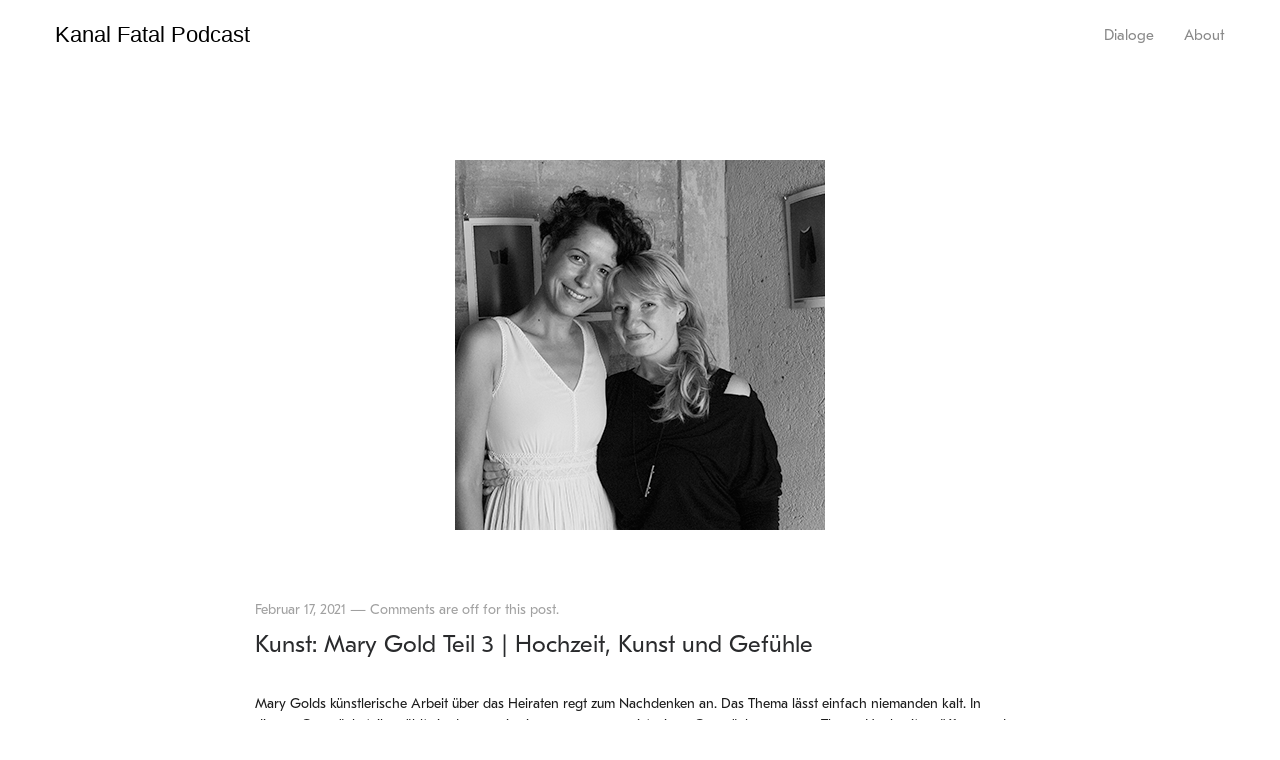

--- FILE ---
content_type: text/html; charset=UTF-8
request_url: https://podcast.ninagospodin.com/category/podcast
body_size: 16668
content:
<!DOCTYPE html>
<html lang="de-DE" data-semplice="4.4.11">
	<head>
		<meta charset="UTF-8" />
		<meta name="viewport" content="width=device-width, initial-scale=1.0, maximum-scale=1.0" />
		<meta name='robots' content='noindex, follow' />

	<!-- This site is optimized with the Yoast SEO plugin v19.6.1 - https://yoast.com/wordpress/plugins/seo/ -->
	<title>podcast Archive - Kanal Fatal Podcast</title>
	<meta property="og:locale" content="de_DE" />
	<meta property="og:type" content="article" />
	<meta property="og:title" content="podcast Archive - Kanal Fatal Podcast" />
	<meta property="og:url" content="https://podcast.ninagospodin.com/category/podcast" />
	<meta property="og:site_name" content="Kanal Fatal Podcast" />
	<meta name="twitter:card" content="summary_large_image" />
	<script type="application/ld+json" class="yoast-schema-graph">{"@context":"https://schema.org","@graph":[{"@type":"CollectionPage","@id":"https://podcast.ninagospodin.com/category/podcast","url":"https://podcast.ninagospodin.com/category/podcast","name":"podcast Archive - Kanal Fatal Podcast","isPartOf":{"@id":"https://podcast.ninagospodin.com/#website"},"primaryImageOfPage":{"@id":"https://podcast.ninagospodin.com/category/podcast#primaryimage"},"image":{"@id":"https://podcast.ninagospodin.com/category/podcast#primaryimage"},"thumbnailUrl":"https://podcast.ninagospodin.com/wp-content/uploads/2020/12/Kunst_Podcast_kanal_fatal_salon_gospodin_Mary_Gold_Nina_Gospodin.png","breadcrumb":{"@id":"https://podcast.ninagospodin.com/category/podcast#breadcrumb"},"inLanguage":"de-DE"},{"@type":"ImageObject","inLanguage":"de-DE","@id":"https://podcast.ninagospodin.com/category/podcast#primaryimage","url":"https://podcast.ninagospodin.com/wp-content/uploads/2020/12/Kunst_Podcast_kanal_fatal_salon_gospodin_Mary_Gold_Nina_Gospodin.png","contentUrl":"https://podcast.ninagospodin.com/wp-content/uploads/2020/12/Kunst_Podcast_kanal_fatal_salon_gospodin_Mary_Gold_Nina_Gospodin.png","width":370,"height":370,"caption":"Künstlerinnengespräch mit Mary Gold im Rahmen von Salon Gospodin und ihrer Arbeit, die das Thema Heiraten behandelt"},{"@type":"BreadcrumbList","@id":"https://podcast.ninagospodin.com/category/podcast#breadcrumb","itemListElement":[{"@type":"ListItem","position":1,"name":"Startseite","item":"https://podcast.ninagospodin.com/"},{"@type":"ListItem","position":2,"name":"podcast"}]},{"@type":"WebSite","@id":"https://podcast.ninagospodin.com/#website","url":"https://podcast.ninagospodin.com/","name":"Kanal Fatal Podcast","description":"Podcast und Online Atelier der Künstlerin Nina Gospodin","publisher":{"@id":"https://podcast.ninagospodin.com/#organization"},"potentialAction":[{"@type":"SearchAction","target":{"@type":"EntryPoint","urlTemplate":"https://podcast.ninagospodin.com/?s={search_term_string}"},"query-input":"required name=search_term_string"}],"inLanguage":"de-DE"},{"@type":"Organization","@id":"https://podcast.ninagospodin.com/#organization","name":"Online Atelier und Podcast Kanal Fatal von Nina Gospodin","url":"https://podcast.ninagospodin.com/","sameAs":[],"logo":{"@type":"ImageObject","inLanguage":"de-DE","@id":"https://podcast.ninagospodin.com/#/schema/logo/image/","url":"https://podcast.ninagospodin.com/wp-content/uploads/2020/12/Kanal_Fatal_Podcast_Logo.jpg","contentUrl":"https://podcast.ninagospodin.com/wp-content/uploads/2020/12/Kanal_Fatal_Podcast_Logo.jpg","width":960,"height":960,"caption":"Online Atelier und Podcast Kanal Fatal von Nina Gospodin"},"image":{"@id":"https://podcast.ninagospodin.com/#/schema/logo/image/"}}]}</script>
	<!-- / Yoast SEO plugin. -->


<link rel='dns-prefetch' href='//s.w.org' />
<script type="text/javascript">
window._wpemojiSettings = {"baseUrl":"https:\/\/s.w.org\/images\/core\/emoji\/14.0.0\/72x72\/","ext":".png","svgUrl":"https:\/\/s.w.org\/images\/core\/emoji\/14.0.0\/svg\/","svgExt":".svg","source":{"concatemoji":"https:\/\/podcast.ninagospodin.com\/wp-includes\/js\/wp-emoji-release.min.js?ver=6.0.2"}};
/*! This file is auto-generated */
!function(e,a,t){var n,r,o,i=a.createElement("canvas"),p=i.getContext&&i.getContext("2d");function s(e,t){var a=String.fromCharCode,e=(p.clearRect(0,0,i.width,i.height),p.fillText(a.apply(this,e),0,0),i.toDataURL());return p.clearRect(0,0,i.width,i.height),p.fillText(a.apply(this,t),0,0),e===i.toDataURL()}function c(e){var t=a.createElement("script");t.src=e,t.defer=t.type="text/javascript",a.getElementsByTagName("head")[0].appendChild(t)}for(o=Array("flag","emoji"),t.supports={everything:!0,everythingExceptFlag:!0},r=0;r<o.length;r++)t.supports[o[r]]=function(e){if(!p||!p.fillText)return!1;switch(p.textBaseline="top",p.font="600 32px Arial",e){case"flag":return s([127987,65039,8205,9895,65039],[127987,65039,8203,9895,65039])?!1:!s([55356,56826,55356,56819],[55356,56826,8203,55356,56819])&&!s([55356,57332,56128,56423,56128,56418,56128,56421,56128,56430,56128,56423,56128,56447],[55356,57332,8203,56128,56423,8203,56128,56418,8203,56128,56421,8203,56128,56430,8203,56128,56423,8203,56128,56447]);case"emoji":return!s([129777,127995,8205,129778,127999],[129777,127995,8203,129778,127999])}return!1}(o[r]),t.supports.everything=t.supports.everything&&t.supports[o[r]],"flag"!==o[r]&&(t.supports.everythingExceptFlag=t.supports.everythingExceptFlag&&t.supports[o[r]]);t.supports.everythingExceptFlag=t.supports.everythingExceptFlag&&!t.supports.flag,t.DOMReady=!1,t.readyCallback=function(){t.DOMReady=!0},t.supports.everything||(n=function(){t.readyCallback()},a.addEventListener?(a.addEventListener("DOMContentLoaded",n,!1),e.addEventListener("load",n,!1)):(e.attachEvent("onload",n),a.attachEvent("onreadystatechange",function(){"complete"===a.readyState&&t.readyCallback()})),(e=t.source||{}).concatemoji?c(e.concatemoji):e.wpemoji&&e.twemoji&&(c(e.twemoji),c(e.wpemoji)))}(window,document,window._wpemojiSettings);
</script>
<style type="text/css">
img.wp-smiley,
img.emoji {
	display: inline !important;
	border: none !important;
	box-shadow: none !important;
	height: 1em !important;
	width: 1em !important;
	margin: 0 0.07em !important;
	vertical-align: -0.1em !important;
	background: none !important;
	padding: 0 !important;
}
</style>
	<link rel='stylesheet' id='mediaelement-css'  href='https://podcast.ninagospodin.com/wp-includes/js/mediaelement/mediaelementplayer-legacy.min.css?ver=4.2.16' type='text/css' media='all' />
<link rel='stylesheet' id='wp-mediaelement-css'  href='https://podcast.ninagospodin.com/wp-includes/js/mediaelement/wp-mediaelement.min.css?ver=6.0.2' type='text/css' media='all' />
<link rel='stylesheet' id='wp-block-library-css'  href='https://podcast.ninagospodin.com/wp-includes/css/dist/block-library/style.min.css?ver=6.0.2' type='text/css' media='all' />
<style id='global-styles-inline-css' type='text/css'>
body{--wp--preset--color--black: #000000;--wp--preset--color--cyan-bluish-gray: #abb8c3;--wp--preset--color--white: #ffffff;--wp--preset--color--pale-pink: #f78da7;--wp--preset--color--vivid-red: #cf2e2e;--wp--preset--color--luminous-vivid-orange: #ff6900;--wp--preset--color--luminous-vivid-amber: #fcb900;--wp--preset--color--light-green-cyan: #7bdcb5;--wp--preset--color--vivid-green-cyan: #00d084;--wp--preset--color--pale-cyan-blue: #8ed1fc;--wp--preset--color--vivid-cyan-blue: #0693e3;--wp--preset--color--vivid-purple: #9b51e0;--wp--preset--gradient--vivid-cyan-blue-to-vivid-purple: linear-gradient(135deg,rgba(6,147,227,1) 0%,rgb(155,81,224) 100%);--wp--preset--gradient--light-green-cyan-to-vivid-green-cyan: linear-gradient(135deg,rgb(122,220,180) 0%,rgb(0,208,130) 100%);--wp--preset--gradient--luminous-vivid-amber-to-luminous-vivid-orange: linear-gradient(135deg,rgba(252,185,0,1) 0%,rgba(255,105,0,1) 100%);--wp--preset--gradient--luminous-vivid-orange-to-vivid-red: linear-gradient(135deg,rgba(255,105,0,1) 0%,rgb(207,46,46) 100%);--wp--preset--gradient--very-light-gray-to-cyan-bluish-gray: linear-gradient(135deg,rgb(238,238,238) 0%,rgb(169,184,195) 100%);--wp--preset--gradient--cool-to-warm-spectrum: linear-gradient(135deg,rgb(74,234,220) 0%,rgb(151,120,209) 20%,rgb(207,42,186) 40%,rgb(238,44,130) 60%,rgb(251,105,98) 80%,rgb(254,248,76) 100%);--wp--preset--gradient--blush-light-purple: linear-gradient(135deg,rgb(255,206,236) 0%,rgb(152,150,240) 100%);--wp--preset--gradient--blush-bordeaux: linear-gradient(135deg,rgb(254,205,165) 0%,rgb(254,45,45) 50%,rgb(107,0,62) 100%);--wp--preset--gradient--luminous-dusk: linear-gradient(135deg,rgb(255,203,112) 0%,rgb(199,81,192) 50%,rgb(65,88,208) 100%);--wp--preset--gradient--pale-ocean: linear-gradient(135deg,rgb(255,245,203) 0%,rgb(182,227,212) 50%,rgb(51,167,181) 100%);--wp--preset--gradient--electric-grass: linear-gradient(135deg,rgb(202,248,128) 0%,rgb(113,206,126) 100%);--wp--preset--gradient--midnight: linear-gradient(135deg,rgb(2,3,129) 0%,rgb(40,116,252) 100%);--wp--preset--duotone--dark-grayscale: url('#wp-duotone-dark-grayscale');--wp--preset--duotone--grayscale: url('#wp-duotone-grayscale');--wp--preset--duotone--purple-yellow: url('#wp-duotone-purple-yellow');--wp--preset--duotone--blue-red: url('#wp-duotone-blue-red');--wp--preset--duotone--midnight: url('#wp-duotone-midnight');--wp--preset--duotone--magenta-yellow: url('#wp-duotone-magenta-yellow');--wp--preset--duotone--purple-green: url('#wp-duotone-purple-green');--wp--preset--duotone--blue-orange: url('#wp-duotone-blue-orange');--wp--preset--font-size--small: 13px;--wp--preset--font-size--medium: 20px;--wp--preset--font-size--large: 36px;--wp--preset--font-size--x-large: 42px;}.has-black-color{color: var(--wp--preset--color--black) !important;}.has-cyan-bluish-gray-color{color: var(--wp--preset--color--cyan-bluish-gray) !important;}.has-white-color{color: var(--wp--preset--color--white) !important;}.has-pale-pink-color{color: var(--wp--preset--color--pale-pink) !important;}.has-vivid-red-color{color: var(--wp--preset--color--vivid-red) !important;}.has-luminous-vivid-orange-color{color: var(--wp--preset--color--luminous-vivid-orange) !important;}.has-luminous-vivid-amber-color{color: var(--wp--preset--color--luminous-vivid-amber) !important;}.has-light-green-cyan-color{color: var(--wp--preset--color--light-green-cyan) !important;}.has-vivid-green-cyan-color{color: var(--wp--preset--color--vivid-green-cyan) !important;}.has-pale-cyan-blue-color{color: var(--wp--preset--color--pale-cyan-blue) !important;}.has-vivid-cyan-blue-color{color: var(--wp--preset--color--vivid-cyan-blue) !important;}.has-vivid-purple-color{color: var(--wp--preset--color--vivid-purple) !important;}.has-black-background-color{background-color: var(--wp--preset--color--black) !important;}.has-cyan-bluish-gray-background-color{background-color: var(--wp--preset--color--cyan-bluish-gray) !important;}.has-white-background-color{background-color: var(--wp--preset--color--white) !important;}.has-pale-pink-background-color{background-color: var(--wp--preset--color--pale-pink) !important;}.has-vivid-red-background-color{background-color: var(--wp--preset--color--vivid-red) !important;}.has-luminous-vivid-orange-background-color{background-color: var(--wp--preset--color--luminous-vivid-orange) !important;}.has-luminous-vivid-amber-background-color{background-color: var(--wp--preset--color--luminous-vivid-amber) !important;}.has-light-green-cyan-background-color{background-color: var(--wp--preset--color--light-green-cyan) !important;}.has-vivid-green-cyan-background-color{background-color: var(--wp--preset--color--vivid-green-cyan) !important;}.has-pale-cyan-blue-background-color{background-color: var(--wp--preset--color--pale-cyan-blue) !important;}.has-vivid-cyan-blue-background-color{background-color: var(--wp--preset--color--vivid-cyan-blue) !important;}.has-vivid-purple-background-color{background-color: var(--wp--preset--color--vivid-purple) !important;}.has-black-border-color{border-color: var(--wp--preset--color--black) !important;}.has-cyan-bluish-gray-border-color{border-color: var(--wp--preset--color--cyan-bluish-gray) !important;}.has-white-border-color{border-color: var(--wp--preset--color--white) !important;}.has-pale-pink-border-color{border-color: var(--wp--preset--color--pale-pink) !important;}.has-vivid-red-border-color{border-color: var(--wp--preset--color--vivid-red) !important;}.has-luminous-vivid-orange-border-color{border-color: var(--wp--preset--color--luminous-vivid-orange) !important;}.has-luminous-vivid-amber-border-color{border-color: var(--wp--preset--color--luminous-vivid-amber) !important;}.has-light-green-cyan-border-color{border-color: var(--wp--preset--color--light-green-cyan) !important;}.has-vivid-green-cyan-border-color{border-color: var(--wp--preset--color--vivid-green-cyan) !important;}.has-pale-cyan-blue-border-color{border-color: var(--wp--preset--color--pale-cyan-blue) !important;}.has-vivid-cyan-blue-border-color{border-color: var(--wp--preset--color--vivid-cyan-blue) !important;}.has-vivid-purple-border-color{border-color: var(--wp--preset--color--vivid-purple) !important;}.has-vivid-cyan-blue-to-vivid-purple-gradient-background{background: var(--wp--preset--gradient--vivid-cyan-blue-to-vivid-purple) !important;}.has-light-green-cyan-to-vivid-green-cyan-gradient-background{background: var(--wp--preset--gradient--light-green-cyan-to-vivid-green-cyan) !important;}.has-luminous-vivid-amber-to-luminous-vivid-orange-gradient-background{background: var(--wp--preset--gradient--luminous-vivid-amber-to-luminous-vivid-orange) !important;}.has-luminous-vivid-orange-to-vivid-red-gradient-background{background: var(--wp--preset--gradient--luminous-vivid-orange-to-vivid-red) !important;}.has-very-light-gray-to-cyan-bluish-gray-gradient-background{background: var(--wp--preset--gradient--very-light-gray-to-cyan-bluish-gray) !important;}.has-cool-to-warm-spectrum-gradient-background{background: var(--wp--preset--gradient--cool-to-warm-spectrum) !important;}.has-blush-light-purple-gradient-background{background: var(--wp--preset--gradient--blush-light-purple) !important;}.has-blush-bordeaux-gradient-background{background: var(--wp--preset--gradient--blush-bordeaux) !important;}.has-luminous-dusk-gradient-background{background: var(--wp--preset--gradient--luminous-dusk) !important;}.has-pale-ocean-gradient-background{background: var(--wp--preset--gradient--pale-ocean) !important;}.has-electric-grass-gradient-background{background: var(--wp--preset--gradient--electric-grass) !important;}.has-midnight-gradient-background{background: var(--wp--preset--gradient--midnight) !important;}.has-small-font-size{font-size: var(--wp--preset--font-size--small) !important;}.has-medium-font-size{font-size: var(--wp--preset--font-size--medium) !important;}.has-large-font-size{font-size: var(--wp--preset--font-size--large) !important;}.has-x-large-font-size{font-size: var(--wp--preset--font-size--x-large) !important;}
</style>
<link rel='stylesheet' id='semplice-stylesheet-css'  href='https://podcast.ninagospodin.com/wp-content/themes/semplice4/style.css?ver=4.4.11' type='text/css' media='all' />
<link rel='stylesheet' id='semplice-frontend-stylesheet-css'  href='https://podcast.ninagospodin.com/wp-content/themes/semplice4/assets/css/frontend.min.css?ver=4.4.11' type='text/css' media='all' />
<script type='text/javascript' src='https://podcast.ninagospodin.com/wp-content/plugins/powerpress/player.min.js?ver=6.0.2' id='powerpress-player-js'></script>
<script type='text/javascript' src='https://podcast.ninagospodin.com/wp-includes/js/jquery/jquery.min.js?ver=3.6.0' id='jquery-core-js'></script>
<script type='text/javascript' src='https://podcast.ninagospodin.com/wp-includes/js/jquery/jquery-migrate.min.js?ver=3.3.2' id='jquery-migrate-js'></script>
<link rel="https://api.w.org/" href="https://podcast.ninagospodin.com/wp-json/" /><link rel="alternate" type="application/json" href="https://podcast.ninagospodin.com/wp-json/wp/v2/categories/3" /><link rel="EditURI" type="application/rsd+xml" title="RSD" href="https://podcast.ninagospodin.com/xmlrpc.php?rsd" />
<link rel="wlwmanifest" type="application/wlwmanifest+xml" href="https://podcast.ninagospodin.com/wp-includes/wlwmanifest.xml" /> 
<meta name="generator" content="WordPress 6.0.2" />
<script type="text/javascript"><!--
function powerpress_pinw(pinw_url){window.open(pinw_url, 'PowerPressPlayer','toolbar=0,status=0,resizable=1,width=460,height=320');	return false;}
//-->
</script>
<link rel="alternate" type="application/rss+xml" title="podcast - Kanal Fatal Podcast" href="https://podcast.ninagospodin.com/category/podcast/feed" />
<style type="text/css" id="semplice-webfonts-selfhosted">@font-face {
  font-family: GT-Eesti-Text-Book;
  src: url('https://podcast.ninagospodin.com/webfonts/GT-Eesti-Text-Book.eot');
  src: url('https://podcast.ninagospodin.com/webfonts/GT-Eesti-Text-Book?#iefix') format('embedded-opentype'),
       url('https://podcast.ninagospodin.com/webfonts/GT-Eesti-Text-Book.woff2') format('woff2'), 
       url('https://podcast.ninagospodin.com/webfonts/GT-Eesti-Text-Book.woff') format('woff'),
       url('https://podcast.ninagospodin.com/webfonts/GT-Eesti-Text-Book.ttf')  format('truetype');
}
p {
  font-feature-settings:'kern' 1;
  font-kerning: normal;
}</style><style type="text/css" id="semplice-webfonts-css">.font_6li5ywsc0, [data-font="font_6li5ywsc0"], [data-font="font_6li5ywsc0"] li a, #content-holder h1, #content-holder h2, #content-holder h3, #content-holder h4, #content-holder h5, #content-holder h6, #content-holder p, #content-holder li {font-family: "GT-Eesti-Text-Book", sans-serif;font-weight: normal;font-style: normal;}</style>
		<style type="text/css" id="semplice-custom-css">
			
			#content-holder h1 { font-size: 2.111111111111111rem;line-height: 2.6666666666666665rem;}#content-holder h2 { font-size: 1.3333333333333333rem;line-height: 2.111111111111111rem;}#content-holder h3 { font-size: 1.1111111111111112rem;line-height: 1.8888888888888888rem;}#content-holder h4 { font-size: 1rem;line-height: 1.4444444444444444rem;}#content-holder h5 { font-size: 0.9444444444444444rem;line-height: 1.7777777777777777rem;}#content-holder h6 { font-size: 0.7777777777777778rem;}#content-holder p, #content-holder li { font-size: 0.7777777777777778rem;line-height: 1.5555555555556;}#content-holder .is-content p { margin-bottom: 1.5555555555556em; }#customize #custom_1ypjzdzh9 span, #content-holder .custom_1ypjzdzh9 { background-color:transparent;color:#a3a3a3;text-transform:none;font-family: "Open Sans", Arial, sans-serif;font-weight: 400;font-style: normal;font-size:0.9444444444444444rem;letter-spacing:0rem;padding:0rem;text-decoration:none;text-decoration-color:#000000;-webkit-text-stroke: 0rem #000000;border-color:#000000;border-width:0rem;border-style:solid; }@media screen and (min-width: 992px) and (max-width: 1169.98px) { #content-holder h1 { font-size: 1.94rem; line-height: 2.45rem; }#content-holder h2 { font-size: 1.23rem; line-height: 1.94rem; }#content-holder h3 { font-size: 1.07rem; line-height: 1.81rem; }#content-holder h4 { font-size: 0.96rem; line-height: 1.39rem; }#content-holder h5 { font-size: 0.94rem; line-height: 1.78rem; }#content-holder h6 { font-size: 0.78rem; line-height: 1.67rem; }}@media screen and (min-width: 768px) and (max-width: 991.98px) { #content-holder h1 { font-size: 1.82rem; line-height: 2.29rem; }#content-holder h2 { font-size: 1.17rem; line-height: 1.86rem; }#content-holder h3 { font-size: 1.02rem; line-height: 1.74rem; }#content-holder h4 { font-size: 0.92rem; line-height: 1.33rem; }#content-holder h5 { font-size: 0.94rem; line-height: 1.78rem; }#content-holder h6 { font-size: 0.78rem; line-height: 1.67rem; }}@media screen and (min-width: 544px) and (max-width: 767.98px) { #content-holder h1 { font-size: 1.73rem; line-height: 2.19rem; }#content-holder h2 { font-size: 1.12rem; line-height: 1.77rem; }#content-holder h3 { font-size: 1rem; line-height: 1.7rem; }#content-holder h4 { font-size: 0.9rem; line-height: 1.3rem; }#content-holder h5 { font-size: 0.94rem; line-height: 1.78rem; }#content-holder h6 { font-size: 0.78rem; line-height: 1.67rem; }}@media screen and (max-width: 543.98px) { #content-holder h1 { font-size: 1.65rem; line-height: 2.08rem; }#content-holder h2 { font-size: 1.07rem; line-height: 1.69rem; }#content-holder h3 { font-size: 0.98rem; line-height: 1.66rem; }#content-holder h4 { font-size: 0.88rem; line-height: 1.27rem; }#content-holder h5 { font-size: 0.94rem; line-height: 1.78rem; }#content-holder h6 { font-size: 0.78rem; line-height: 1.67rem; }}
			
			
		.project-panel {
			background: transparent;
			padding: 2.5rem 0rem;
		}
		.pp-thumbs {
			margin-bottom: -1.666666666666667rem;
		}
		#content-holder .panel-label, .projectpanel-preview .panel-label {
			color: #000000;
			font-size: 1.777777777777778rem;
			text-transform: none;
			padding-left: 0rem;
			padding-bottom: 1.666666666666667rem;
			text-align: left;
			line-height: 1;
		}
		.project-panel .pp-title {
			padding: 0.5555555555555556rem 0rem 1.666666666666667rem 0rem;
		}
		.project-panel .pp-title a {
			color: #000000; 
			font-size: 1rem; 
			text-transform: none;
		} 
		.project-panel .pp-title span {
			color: #999999;
			font-size: 0.7222222222222222rem;
			text-transform: none;
		}
	
			.is-content { color: #1a1a1a; }a { color: #c4c4c4; }a:hover { color: #1a1a1a; }.back-to-top a svg { fill: #1a1a1a; }
		</style>
	
		<style type="text/css" id="354-post-css">
			#content-354 #content_a2bc2d82f .spacer { background-color: transparent; }#content-354 #content_a2bc2d82f .spacer { height: 8.333333333333334rem; }#content-354 #content_550b8e211 {padding-right: 2.2222222222222223rem;padding-bottom: 0.5555555555555556rem;padding-left: 2.2222222222222223rem;}#content-354 #content_550b8e211 .is-content {}@media screen and (min-width: 544px) and (max-width: 767.98px) { #content-354 #content_550b8e211 {padding-right: 6.666666666666667rem;margin-right: 0rem;padding-left: 6.666666666666667rem;margin-left: 0rem;}#content-354 #content_550b8e211 .is-content {}}@media screen and (max-width: 543.98px) { #content-354 #content_550b8e211 {padding-right: 6.666666666666667rem;padding-left: 6.666666666666667rem;}#content-354 #content_550b8e211 .is-content {}}#content-354 #content_321bf36f1 .spacer { background-color: #dfdfdf; }#content-354 #content_321bf36f1 .spacer { height: 0.05555555555555555rem; }#content-354 #content_9ca8f7578 {padding-top: 1.6666666666666667rem;padding-bottom: 0rem;}#content-354 #content_9ca8f7578 .is-content {}#content-354 #content_dc19c41dc {padding-top: 0.2777777777777778rem;}#content-354 #content_dc19c41dc .is-content {}#content-354 #content_fdf1d76d3 .spacer { background-color: transparent; }#content-354 #content_fdf1d76d3 .spacer { height: 2.2222222222222223rem; }#content-354 #content_c0447eebd {padding-top: 1.1111111111111112rem;}#content-354 #content_c0447eebd .is-content {}#content-354 #content_f60796c6d {padding-top: 1.1111111111111112rem;}#content-354 #content_f60796c6d .is-content {}@media screen and (min-width: 544px) and (max-width: 767.98px) { #content-354 #content_99190adaa {padding-top: 1.1111111111111112rem;}#content-354 #content_99190adaa .is-content {}}@media screen and (max-width: 543.98px) { #content-354 #content_99190adaa {padding-top: 1.1111111111111112rem;}#content-354 #content_99190adaa .is-content {}}#content-354 #content_a7df5dae5 {padding-top: 1.1111111111111112rem;}#content-354 #content_a7df5dae5 .is-content {}#content-354 #content_6cc728b1d {padding-top: 1.1111111111111112rem;}#content-354 #content_6cc728b1d .is-content {}#content-354 #content_93d6cb9f6 {padding-top: 0rem;}#content-354 #content_93d6cb9f6 .is-content {}@media screen and (min-width: 544px) and (max-width: 767.98px) { #content-354 #content_93d6cb9f6 {padding-top: 1.1111111111111112rem;}#content-354 #content_93d6cb9f6 .is-content {}}@media screen and (max-width: 543.98px) { #content-354 #content_93d6cb9f6 {padding-top: 1.1111111111111112rem;}#content-354 #content_93d6cb9f6 .is-content {}}#content-354 #content_1389b2aab {padding-top: 1.1111111111111112rem;}#content-354 #content_1389b2aab .is-content {}#content-354 #content_677881895 {padding-top: 1.1111111111111112rem;}#content-354 #content_677881895 .is-content {}#content-354 #content_210f13ceb .spacer { background-color: transparent; }#content-354 #content_210f13ceb .spacer { height: 3.3333333333333335rem; }#content-354 #content_0e7612118 .spacer { background-color: transparent; }#content-354 #content_0e7612118 .spacer { height: 1.6666666666666667rem; }#content-354 #content_1bf63f0c3 {padding-top: 0rem;padding-right: 0rem;padding-left: 7.222222222222222rem;}#content-354 #content_1bf63f0c3 .is-content {}@media screen and (min-width: 992px) and (max-width: 1169.98px) { #content-354 #content_1bf63f0c3 {padding-right: 3.3333333333333335rem;padding-left: 3.3333333333333335rem;}#content-354 #content_1bf63f0c3 .is-content {}}@media screen and (min-width: 768px) and (max-width: 991.98px) { #content-354 #content_1bf63f0c3 {padding-right: 2.5rem;padding-left: 2.5rem;}#content-354 #content_1bf63f0c3 .is-content {}}@media screen and (min-width: 544px) and (max-width: 767.98px) { #content-354 #content_1bf63f0c3 {padding-right: 1.3888888888888888rem;padding-left: 1.3888888888888888rem;}#content-354 #content_1bf63f0c3 .is-content {}}@media screen and (max-width: 543.98px) { #content-354 #content_1bf63f0c3 {padding-right: 0rem;padding-left: 0rem;}#content-354 #content_1bf63f0c3 .is-content {}}#content-354 #content_869a47c79 {padding-right: 1.6666666666666667rem;padding-left: 5.555555555555555rem;}#content-354 #content_869a47c79 .is-content {}@media screen and (min-width: 992px) and (max-width: 1169.98px) { #content-354 #content_869a47c79 {padding-right: 3.3333333333333335rem;padding-left: 3.3333333333333335rem;}#content-354 #content_869a47c79 .is-content {}}@media screen and (min-width: 768px) and (max-width: 991.98px) { #content-354 #content_869a47c79 {padding-right: 2.5rem;padding-left: 2.5rem;}#content-354 #content_869a47c79 .is-content {}}@media screen and (min-width: 544px) and (max-width: 767.98px) { #content-354 #content_869a47c79 {padding-right: 1.3888888888888888rem;padding-left: 1.3888888888888888rem;}#content-354 #content_869a47c79 .is-content {}}@media screen and (max-width: 543.98px) { #content-354 #content_869a47c79 {padding-right: 0rem;padding-left: 0rem;}#content-354 #content_869a47c79 .is-content {}}#content-354 #content_45e83ac72 {padding-right: 5.555555555555555rem;padding-left: 1.6666666666666667rem;}#content-354 #content_45e83ac72 .is-content {}@media screen and (min-width: 992px) and (max-width: 1169.98px) { #content-354 #content_45e83ac72 {padding-right: 3.3333333333333335rem;padding-left: 3.3333333333333335rem;}#content-354 #content_45e83ac72 .is-content {}}@media screen and (min-width: 768px) and (max-width: 991.98px) { #content-354 #content_45e83ac72 {padding-right: 2.5rem;padding-left: 2.5rem;}#content-354 #content_45e83ac72 .is-content {}}@media screen and (min-width: 544px) and (max-width: 767.98px) { #content-354 #content_45e83ac72 {padding-right: 1.3888888888888888rem;padding-left: 1.3888888888888888rem;}#content-354 #content_45e83ac72 .is-content {}}@media screen and (max-width: 543.98px) { #content-354 #content_45e83ac72 {padding-right: 0rem;padding-left: 0rem;}#content-354 #content_45e83ac72 .is-content {}}#content-354 #content_565f3e09f {padding-right: 7.222222222222222rem;padding-left: 0rem;}#content-354 #content_565f3e09f .is-content {}@media screen and (min-width: 992px) and (max-width: 1169.98px) { #content-354 #content_565f3e09f {padding-right: 3.3333333333333335rem;padding-left: 3.3333333333333335rem;}#content-354 #content_565f3e09f .is-content {}}@media screen and (min-width: 768px) and (max-width: 991.98px) { #content-354 #content_565f3e09f {padding-right: 2.5rem;padding-left: 2.5rem;}#content-354 #content_565f3e09f .is-content {}}@media screen and (min-width: 544px) and (max-width: 767.98px) { #content-354 #content_565f3e09f {padding-right: 1.3888888888888888rem;padding-left: 1.3888888888888888rem;}#content-354 #content_565f3e09f .is-content {}}@media screen and (max-width: 543.98px) { #content-354 #content_565f3e09f {padding-right: 0rem;padding-left: 0rem;}#content-354 #content_565f3e09f .is-content {}}#content-354 #content_7dfa9c141 {padding-top: 1.1111111111111112rem;}#content-354 #content_7dfa9c141 .is-content {}#content-354 #content_6e565b2ae {padding-top: 0.5555555555555556rem;padding-bottom: 4.444444444444445rem;}#content-354 #content_6e565b2ae .is-content {}
			.nav_hfvex25im { background-color: transparent;; }.nav_hfvex25im .navbar-inner .hamburger a.menu-icon span { background-color: #000000; }.nav_hfvex25im .navbar-inner .hamburger a.menu-icon { width: 24; }.nav_hfvex25im .navbar-inner .hamburger a.menu-icon span { height: 2px; }.nav_hfvex25im .navbar-inner .hamburger a.open-menu span::before { transform: translateY(-6px); }.nav_hfvex25im .navbar-inner .hamburger a.open-menu span::after { transform: translateY(6px); }.nav_hfvex25im .navbar-inner .hamburger a.open-menu:hover span::before { transform: translateY(-8px); }.nav_hfvex25im .navbar-inner .hamburger a.open-menu:hover span::after { transform: translateY(8px); }.nav_hfvex25im .navbar-inner .hamburger a.menu-icon { height: 14px; }.nav_hfvex25im .navbar-inner .hamburger a.menu-icon span { margin-top: 7px; }#overlay-menu { background-color: rgba(245, 245, 245, 1); }@media screen and (min-width: 992px) and (max-width: 1169.98px) { .nav_hfvex25im .navbar-inner .hamburger a.menu-icon { height: 14px; }.nav_hfvex25im .navbar-inner .hamburger a.menu-icon span { margin-top: 7px; }}@media screen and (min-width: 768px) and (max-width: 991.98px) { .nav_hfvex25im .navbar-inner .hamburger a.menu-icon { height: 14px; }.nav_hfvex25im .navbar-inner .hamburger a.menu-icon span { margin-top: 7px; }}@media screen and (min-width: 544px) and (max-width: 767.98px) { .nav_hfvex25im .navbar-inner .hamburger a.menu-icon { height: 14px; }.nav_hfvex25im .navbar-inner .hamburger a.menu-icon span { margin-top: 7px; }}@media screen and (max-width: 543.98px) { .nav_hfvex25im .navbar-inner .hamburger a.menu-icon { height: 14px; }.nav_hfvex25im .navbar-inner .hamburger a.menu-icon span { margin-top: 7px; }}
		</style>
	<link rel="icon" href="https://podcast.ninagospodin.com/wp-content/uploads/2020/12/cropped-Kanal_Fatal_Podcast_Logo_Fauvicon-32x32.png" sizes="32x32" />
<link rel="icon" href="https://podcast.ninagospodin.com/wp-content/uploads/2020/12/cropped-Kanal_Fatal_Podcast_Logo_Fauvicon-192x192.png" sizes="192x192" />
<link rel="apple-touch-icon" href="https://podcast.ninagospodin.com/wp-content/uploads/2020/12/cropped-Kanal_Fatal_Podcast_Logo_Fauvicon-180x180.png" />
<meta name="msapplication-TileImage" content="https://podcast.ninagospodin.com/wp-content/uploads/2020/12/cropped-Kanal_Fatal_Podcast_Logo_Fauvicon-270x270.png" />
		<style>html{margin-top:0px!important;}#wpadminbar{top:auto!important;bottom:0;}</style>
			</head>
	<body class="archive category category-podcast category-3 is-frontend static-mode static-transitions mejs-semplice-ui" data-post-type="post" data-post-id="354">
		<div id="content-holder" data-active-post="354">
			
						<header class="nav_hfvex25im semplice-navbar active-navbar non-sticky-nav " data-cover-transparent="disabled" data-bg-overlay-visibility="visible"data-mobile-fallback="enabled">
							<div class="container" data-nav="logo-left-menu-right">
								<div class="navbar-inner menu-type-text" data-xl-width="12" data-navbar-type="container">
									<div class="logo navbar-left"><a href="https://podcast.ninagospodin.com" title="Kanal Fatal Podcast">Kanal Fatal Podcast</a></div>
									<nav class="standard navbar-right"><ul class="menu"><li class="menu-item menu-item-type-post_type menu-item-object-page menu-item-home menu-item-150"><a href="https://podcast.ninagospodin.com/"><span>Dialoge</span></a></li>
<li class="menu-item menu-item-type-post_type menu-item-object-page menu-item-156"><a href="https://podcast.ninagospodin.com/about"><span>About</span></a></li>
</ul></nav>
									<div class="hamburger navbar-right semplice-menu"><a class="open-menu menu-icon"><span></span></a></div>
								</div>
							</div>
						</header>
						
				<div id="overlay-menu">
					<div class="overlay-menu-inner" data-xl-width="12">
						<nav class="overlay-nav" data-justify="center" data-align="align-middle">
							<ul class="container"><li class="menu-item menu-item-type-post_type menu-item-object-page menu-item-home menu-item-150"><a href="https://podcast.ninagospodin.com/"><span>Dialoge</span></a></li>
<li class="menu-item menu-item-type-post_type menu-item-object-page menu-item-156"><a href="https://podcast.ninagospodin.com/about"><span>About</span></a></li>
</ul>
						</nav>
					</div>
				</div>
			
					
			<div id="content-354" class="content-container active-content  hide-on-init">
				<div class="transition-wrap">
					<div class="sections">
						<div class="posts">
					<section class="post is-content post-354 post type-post status-publish format-standard has-post-thumbnail hentry category-podcast">
						
					<div class="container featured-image">
						<div class="row">
							<div class="column" data-xl-width="12">
						   		<a href="https://podcast.ninagospodin.com/kunst-mary-gold-teil-3-hochzeit-kunst-und-gefuehle" title="Kunst: Mary Gold Teil 3 | Hochzeit, Kunst und Gefühle"><img src="https://podcast.ninagospodin.com/wp-content/uploads/2020/12/Kunst_Podcast_kanal_fatal_salon_gospodin_Mary_Gold_Nina_Gospodin.png" alt="Featured Image" /></a>
							</div>
						</div>
					</div>
				
			<div class="container">
				<div class="row">
					<div class="column" data-xl-width="8" data-md-width="11" data-sm-width="12" data-xs-width="12">
						<div class="post-heading">
							<p><a class="title-meta-date" href="https://podcast.ninagospodin.com/kunst-mary-gold-teil-3-hochzeit-kunst-und-gefuehle">Februar 17, 2021</a><span class="title-meta-divider"> &mdash; </span>Comments are off for this post.</p>
							<h2><a href="https://podcast.ninagospodin.com/kunst-mary-gold-teil-3-hochzeit-kunst-und-gefuehle">Kunst: Mary Gold Teil 3 | Hochzeit, Kunst und Gefühle</a></h2>
						</div>
						<div class="post-content">
							
<p>Mary Golds künstlerische Arbeit über das Heiraten regt zum Nachdenken an. Das Thema lässt einfach niemanden kalt. In diesem Gesprächsteil erzählt sie davon, wie sie es angegangen ist, einen Gesprächsraum zum Thema Hochzeit zu öffnen und Menschen zum Reflektieren einzuladen.</p>
<div class="powerpress_player" id="powerpress_player_4145"><!--[if lt IE 9]><script>document.createElement('audio');</script><![endif]-->
<audio class="wp-audio-shortcode" id="audio-354-1" preload="none" style="width: 100%;" controls="controls"><source type="audio/mpeg" src="https://media.blubrry.com/kanal_fatal_podcast/podcast.ninagospodin.com/wp-content/podcast/episode_0031_Mary_Gold_Salon_Gospodin_teil3_kanal_fatal_podcast.mp3?_=1" /><a href="https://media.blubrry.com/kanal_fatal_podcast/podcast.ninagospodin.com/wp-content/podcast/episode_0031_Mary_Gold_Salon_Gospodin_teil3_kanal_fatal_podcast.mp3">https://media.blubrry.com/kanal_fatal_podcast/podcast.ninagospodin.com/wp-content/podcast/episode_0031_Mary_Gold_Salon_Gospodin_teil3_kanal_fatal_podcast.mp3</a></audio></div><p class="powerpress_links powerpress_links_mp3">Podcast: <a href="https://media.blubrry.com/kanal_fatal_podcast/podcast.ninagospodin.com/wp-content/podcast/episode_0031_Mary_Gold_Salon_Gospodin_teil3_kanal_fatal_podcast.mp3" class="powerpress_link_pinw" target="_blank" title="Play in new window" onclick="return powerpress_pinw('https://podcast.ninagospodin.com/?powerpress_pinw=354-podcast');" rel="nofollow">Play in new window</a> | <a href="https://media.blubrry.com/kanal_fatal_podcast/podcast.ninagospodin.com/wp-content/podcast/episode_0031_Mary_Gold_Salon_Gospodin_teil3_kanal_fatal_podcast.mp3" class="powerpress_link_d" title="Download" rel="nofollow" download="episode_0031_Mary_Gold_Salon_Gospodin_teil3_kanal_fatal_podcast.mp3">Download</a> | <a href="#" class="powerpress_link_e" title="Embed" onclick="return powerpress_show_embed('354-podcast');" rel="nofollow">Embed</a></p><p class="powerpress_embed_box" id="powerpress_embed_354-podcast" style="display: none;"><input id="powerpress_embed_354-podcast_t" type="text" value="&lt;iframe width=&quot;320&quot; height=&quot;30&quot; src=&quot;https://podcast.ninagospodin.com/?powerpress_embed=354-podcast&amp;amp;powerpress_player=mediaelement-audio&quot; title=&quot;Blubrry Podcast Player&quot; frameborder=&quot;0&quot; scrolling=&quot;no&quot;&gt;&lt;/iframe&gt;" onclick="javascript: this.select();" onfocus="javascript: this.select();" style="width: 70%;" readOnly></p><p class="powerpress_links powerpress_subscribe_links">Subscribe: <a href="https://podcast.ninagospodin.com/feed/podcast" class="powerpress_link_subscribe powerpress_link_subscribe_rss" target="_blank" title="Subscribe via RSS" rel="nofollow">RSS</a></p><!--powerpress_player-->
							
				<div class="post-meta">
					
				<div class="category-meta">
					<span>Published by admin in</span> <a href="https://podcast.ninagospodin.com/category/podcast">podcast</a>
				</div>
			
					
				</div>		
			
							
						</div>
					</div>
				</div>
			</div>
		
					</section>
				<div class="post-divider search-divider"></div>
					<section class="post is-content post-352 post type-post status-publish format-standard has-post-thumbnail hentry category-podcast">
						
					<div class="container featured-image">
						<div class="row">
							<div class="column" data-xl-width="12">
						   		<a href="https://podcast.ninagospodin.com/kunst-mary-gold-teil-2-entstehung-einer-fotografischen-arbeit" title="Kunst: Mary Gold Teil 2 | Entstehung einer fotografischen Arbeit"><img src="https://podcast.ninagospodin.com/wp-content/uploads/2020/12/Kunst_Podcast_kanal_fatal_salon_gospodin_Mary_Gold_Nina_Gospodin.png" alt="Featured Image" /></a>
							</div>
						</div>
					</div>
				
			<div class="container">
				<div class="row">
					<div class="column" data-xl-width="8" data-md-width="11" data-sm-width="12" data-xs-width="12">
						<div class="post-heading">
							<p><a class="title-meta-date" href="https://podcast.ninagospodin.com/kunst-mary-gold-teil-2-entstehung-einer-fotografischen-arbeit">Februar 10, 2021</a><span class="title-meta-divider"> &mdash; </span>Comments are off for this post.</p>
							<h2><a href="https://podcast.ninagospodin.com/kunst-mary-gold-teil-2-entstehung-einer-fotografischen-arbeit">Kunst: Mary Gold Teil 2 | Entstehung einer fotografischen Arbeit</a></h2>
						</div>
						<div class="post-content">
							
<p>Eine Fotoserie zeigt zerrissen und aufgerissne Fragmente von Hochzeitsgewand, fotografisch dokumentiert auf einem neutral grauen Hintergrund im Studio-Setting. Die Künstlerin hat untersucht, wie sich Hochzeitskleidung verändert durch eine gemeinsame Wanderung. Was bleibt vom Glanz, was kommt weg und was muss transformiert werden?</p>
<div class="powerpress_player" id="powerpress_player_4146"><audio class="wp-audio-shortcode" id="audio-352-2" preload="none" style="width: 100%;" controls="controls"><source type="audio/mpeg" src="https://media.blubrry.com/kanal_fatal_podcast/podcast.ninagospodin.com/wp-content/podcast/episode_0030_Mary_Gold_Salon_Gospodin_teil2_kanal_fatal_podcast.mp3?_=2" /><a href="https://media.blubrry.com/kanal_fatal_podcast/podcast.ninagospodin.com/wp-content/podcast/episode_0030_Mary_Gold_Salon_Gospodin_teil2_kanal_fatal_podcast.mp3">https://media.blubrry.com/kanal_fatal_podcast/podcast.ninagospodin.com/wp-content/podcast/episode_0030_Mary_Gold_Salon_Gospodin_teil2_kanal_fatal_podcast.mp3</a></audio></div><p class="powerpress_links powerpress_links_mp3">Podcast: <a href="https://media.blubrry.com/kanal_fatal_podcast/podcast.ninagospodin.com/wp-content/podcast/episode_0030_Mary_Gold_Salon_Gospodin_teil2_kanal_fatal_podcast.mp3" class="powerpress_link_pinw" target="_blank" title="Play in new window" onclick="return powerpress_pinw('https://podcast.ninagospodin.com/?powerpress_pinw=352-podcast');" rel="nofollow">Play in new window</a> | <a href="https://media.blubrry.com/kanal_fatal_podcast/podcast.ninagospodin.com/wp-content/podcast/episode_0030_Mary_Gold_Salon_Gospodin_teil2_kanal_fatal_podcast.mp3" class="powerpress_link_d" title="Download" rel="nofollow" download="episode_0030_Mary_Gold_Salon_Gospodin_teil2_kanal_fatal_podcast.mp3">Download</a> | <a href="#" class="powerpress_link_e" title="Embed" onclick="return powerpress_show_embed('352-podcast');" rel="nofollow">Embed</a></p><p class="powerpress_embed_box" id="powerpress_embed_352-podcast" style="display: none;"><input id="powerpress_embed_352-podcast_t" type="text" value="&lt;iframe width=&quot;320&quot; height=&quot;30&quot; src=&quot;https://podcast.ninagospodin.com/?powerpress_embed=352-podcast&amp;amp;powerpress_player=mediaelement-audio&quot; title=&quot;Blubrry Podcast Player&quot; frameborder=&quot;0&quot; scrolling=&quot;no&quot;&gt;&lt;/iframe&gt;" onclick="javascript: this.select();" onfocus="javascript: this.select();" style="width: 70%;" readOnly></p><p class="powerpress_links powerpress_subscribe_links">Subscribe: <a href="https://podcast.ninagospodin.com/feed/podcast" class="powerpress_link_subscribe powerpress_link_subscribe_rss" target="_blank" title="Subscribe via RSS" rel="nofollow">RSS</a></p><!--powerpress_player-->
							
				<div class="post-meta">
					
				<div class="category-meta">
					<span>Published by admin in</span> <a href="https://podcast.ninagospodin.com/category/podcast">podcast</a>
				</div>
			
					
				</div>		
			
							
						</div>
					</div>
				</div>
			</div>
		
					</section>
				<div class="post-divider search-divider"></div>
					<section class="post is-content post-349 post type-post status-publish format-standard has-post-thumbnail hentry category-podcast">
						
					<div class="container featured-image">
						<div class="row">
							<div class="column" data-xl-width="12">
						   		<a href="https://podcast.ninagospodin.com/kunst-mary-gold-teil-1-ein-kunstprojekt-ueber-das-heiraten" title="Kunst: Mary Gold Teil 1 | Ein Kunstprojekt über das Heiraten"><img src="https://podcast.ninagospodin.com/wp-content/uploads/2020/12/Kunst_Podcast_kanal_fatal_salon_gospodin_Mary_Gold_Nina_Gospodin.png" alt="Featured Image" /></a>
							</div>
						</div>
					</div>
				
			<div class="container">
				<div class="row">
					<div class="column" data-xl-width="8" data-md-width="11" data-sm-width="12" data-xs-width="12">
						<div class="post-heading">
							<p><a class="title-meta-date" href="https://podcast.ninagospodin.com/kunst-mary-gold-teil-1-ein-kunstprojekt-ueber-das-heiraten">Februar 3, 2021</a><span class="title-meta-divider"> &mdash; </span>Comments are off for this post.</p>
							<h2><a href="https://podcast.ninagospodin.com/kunst-mary-gold-teil-1-ein-kunstprojekt-ueber-das-heiraten">Kunst: Mary Gold Teil 1 | Ein Kunstprojekt über das Heiraten</a></h2>
						</div>
						<div class="post-content">
							
<p>Die Künstlerin Mary Gold nahm als Gastkünstlerin an meiner Veranstaltungsreihe SALON GOSPODIN teil. Sie hat den Hochzeitstag und das Leben danach als Idee aufgegriffen und in eine Wanderung übertragen. Im Hochzeitsgewand ging es ins Hochgebirge. Dabei ist eine photographische Arbeit entstanden.</p>
<div class="powerpress_player" id="powerpress_player_4147"><audio class="wp-audio-shortcode" id="audio-349-3" preload="none" style="width: 100%;" controls="controls"><source type="audio/mpeg" src="https://media.blubrry.com/kanal_fatal_podcast/podcast.ninagospodin.com/wp-content/podcast/episode_0029_Mary_Gold_Salon_Gospodin_teil1_kanal_fatal_podcast.mp3?_=3" /><a href="https://media.blubrry.com/kanal_fatal_podcast/podcast.ninagospodin.com/wp-content/podcast/episode_0029_Mary_Gold_Salon_Gospodin_teil1_kanal_fatal_podcast.mp3">https://media.blubrry.com/kanal_fatal_podcast/podcast.ninagospodin.com/wp-content/podcast/episode_0029_Mary_Gold_Salon_Gospodin_teil1_kanal_fatal_podcast.mp3</a></audio></div><p class="powerpress_links powerpress_links_mp3">Podcast: <a href="https://media.blubrry.com/kanal_fatal_podcast/podcast.ninagospodin.com/wp-content/podcast/episode_0029_Mary_Gold_Salon_Gospodin_teil1_kanal_fatal_podcast.mp3" class="powerpress_link_pinw" target="_blank" title="Play in new window" onclick="return powerpress_pinw('https://podcast.ninagospodin.com/?powerpress_pinw=349-podcast');" rel="nofollow">Play in new window</a> | <a href="https://media.blubrry.com/kanal_fatal_podcast/podcast.ninagospodin.com/wp-content/podcast/episode_0029_Mary_Gold_Salon_Gospodin_teil1_kanal_fatal_podcast.mp3" class="powerpress_link_d" title="Download" rel="nofollow" download="episode_0029_Mary_Gold_Salon_Gospodin_teil1_kanal_fatal_podcast.mp3">Download</a> | <a href="#" class="powerpress_link_e" title="Embed" onclick="return powerpress_show_embed('349-podcast');" rel="nofollow">Embed</a></p><p class="powerpress_embed_box" id="powerpress_embed_349-podcast" style="display: none;"><input id="powerpress_embed_349-podcast_t" type="text" value="&lt;iframe width=&quot;320&quot; height=&quot;30&quot; src=&quot;https://podcast.ninagospodin.com/?powerpress_embed=349-podcast&amp;amp;powerpress_player=mediaelement-audio&quot; title=&quot;Blubrry Podcast Player&quot; frameborder=&quot;0&quot; scrolling=&quot;no&quot;&gt;&lt;/iframe&gt;" onclick="javascript: this.select();" onfocus="javascript: this.select();" style="width: 70%;" readOnly></p><p class="powerpress_links powerpress_subscribe_links">Subscribe: <a href="https://podcast.ninagospodin.com/feed/podcast" class="powerpress_link_subscribe powerpress_link_subscribe_rss" target="_blank" title="Subscribe via RSS" rel="nofollow">RSS</a></p><!--powerpress_player-->
							
				<div class="post-meta">
					
				<div class="category-meta">
					<span>Published by admin in</span> <a href="https://podcast.ninagospodin.com/category/podcast">podcast</a>
				</div>
			
					
				</div>		
			
							
						</div>
					</div>
				</div>
			</div>
		
					</section>
				<div class="post-divider search-divider"></div>
					<section class="post is-content post-309 post type-post status-publish format-standard has-post-thumbnail hentry category-podcast">
						
					<div class="container featured-image">
						<div class="row">
							<div class="column" data-xl-width="12">
						   		<a href="https://podcast.ninagospodin.com/philip-ursprung-teil-6-orte-wo-du-darfst-weil-du-es-dir-erlaubst" title="Kunsthistoriker: Philip Ursprung Teil 6 | Orte wo du darfst, weil du es dir erlaubst"><img src="https://podcast.ninagospodin.com/wp-content/uploads/2020/12/Kunst_Podcast_kanal_fatal_Philip_Ursprung_Nina_Gospodin.png" alt="Featured Image" /></a>
							</div>
						</div>
					</div>
				
			<div class="container">
				<div class="row">
					<div class="column" data-xl-width="8" data-md-width="11" data-sm-width="12" data-xs-width="12">
						<div class="post-heading">
							<p><a class="title-meta-date" href="https://podcast.ninagospodin.com/philip-ursprung-teil-6-orte-wo-du-darfst-weil-du-es-dir-erlaubst">Dezember 23, 2020</a><span class="title-meta-divider"> &mdash; </span>Comments are off for this post.</p>
							<h2><a href="https://podcast.ninagospodin.com/philip-ursprung-teil-6-orte-wo-du-darfst-weil-du-es-dir-erlaubst">Kunsthistoriker: Philip Ursprung Teil 6 | Orte wo du darfst, weil du es dir erlaubst</a></h2>
						</div>
						<div class="post-content">
							
<p>Im letzten Teil unseres Gespräches diskutieren wir das Thema Partizipation und überlegen, wo Grenzen dieses Ansatzes auszumachen sind. Wir reden darüber, wie sich Allen Kaprow im Bezug darauf einordnen lassen könnte, da er in seinen Happenings das Publikum involviert hat. Dabei teile ich auch meinen Leitsatz »Orte, wo du darfst, weil du es dir erlaubst«.</p>
<div class="powerpress_player" id="powerpress_player_4148"><audio class="wp-audio-shortcode" id="audio-309-4" preload="none" style="width: 100%;" controls="controls"><source type="audio/mpeg" src="https://media.blubrry.com/kanal_fatal_podcast/podcast.ninagospodin.com/wp-content/podcast/episode_0023_Philip_Ursprung_teil6_kanal_fatal_podcast.mp3?_=4" /><a href="https://media.blubrry.com/kanal_fatal_podcast/podcast.ninagospodin.com/wp-content/podcast/episode_0023_Philip_Ursprung_teil6_kanal_fatal_podcast.mp3">https://media.blubrry.com/kanal_fatal_podcast/podcast.ninagospodin.com/wp-content/podcast/episode_0023_Philip_Ursprung_teil6_kanal_fatal_podcast.mp3</a></audio></div><p class="powerpress_links powerpress_links_mp3">Podcast: <a href="https://media.blubrry.com/kanal_fatal_podcast/podcast.ninagospodin.com/wp-content/podcast/episode_0023_Philip_Ursprung_teil6_kanal_fatal_podcast.mp3" class="powerpress_link_pinw" target="_blank" title="Play in new window" onclick="return powerpress_pinw('https://podcast.ninagospodin.com/?powerpress_pinw=309-podcast');" rel="nofollow">Play in new window</a> | <a href="https://media.blubrry.com/kanal_fatal_podcast/podcast.ninagospodin.com/wp-content/podcast/episode_0023_Philip_Ursprung_teil6_kanal_fatal_podcast.mp3" class="powerpress_link_d" title="Download" rel="nofollow" download="episode_0023_Philip_Ursprung_teil6_kanal_fatal_podcast.mp3">Download</a> | <a href="#" class="powerpress_link_e" title="Embed" onclick="return powerpress_show_embed('309-podcast');" rel="nofollow">Embed</a></p><p class="powerpress_embed_box" id="powerpress_embed_309-podcast" style="display: none;"><input id="powerpress_embed_309-podcast_t" type="text" value="&lt;iframe width=&quot;320&quot; height=&quot;30&quot; src=&quot;https://podcast.ninagospodin.com/?powerpress_embed=309-podcast&amp;amp;powerpress_player=mediaelement-audio&quot; title=&quot;Blubrry Podcast Player&quot; frameborder=&quot;0&quot; scrolling=&quot;no&quot;&gt;&lt;/iframe&gt;" onclick="javascript: this.select();" onfocus="javascript: this.select();" style="width: 70%;" readOnly></p><p class="powerpress_links powerpress_subscribe_links">Subscribe: <a href="https://podcast.ninagospodin.com/feed/podcast" class="powerpress_link_subscribe powerpress_link_subscribe_rss" target="_blank" title="Subscribe via RSS" rel="nofollow">RSS</a></p><!--powerpress_player-->
							
				<div class="post-meta">
					
				<div class="category-meta">
					<span>Published by admin in</span> <a href="https://podcast.ninagospodin.com/category/podcast">podcast</a>
				</div>
			
					
				</div>		
			
							
						</div>
					</div>
				</div>
			</div>
		
					</section>
				<div class="post-divider search-divider"></div>
					<section class="post is-content post-255 post type-post status-publish format-standard has-post-thumbnail hentry category-podcast">
						
					<div class="container featured-image">
						<div class="row">
							<div class="column" data-xl-width="12">
						   		<a href="https://podcast.ninagospodin.com/kunsthistoriker-philip-ursprung-teil-4-der-ansatz-performative-kunstgeschichte" title="Kunsthistoriker: Philip Ursprung Teil 4 | Der Ansatz: Performative Kunstgeschichte"><img src="https://podcast.ninagospodin.com/wp-content/uploads/2020/12/Kunst_Podcast_kanal_fatal_Philip_Ursprung_Nina_Gospodin.png" alt="Featured Image" /></a>
							</div>
						</div>
					</div>
				
			<div class="container">
				<div class="row">
					<div class="column" data-xl-width="8" data-md-width="11" data-sm-width="12" data-xs-width="12">
						<div class="post-heading">
							<p><a class="title-meta-date" href="https://podcast.ninagospodin.com/kunsthistoriker-philip-ursprung-teil-4-der-ansatz-performative-kunstgeschichte">Dezember 9, 2020</a><span class="title-meta-divider"> &mdash; </span>Comments are off for this post.</p>
							<h2><a href="https://podcast.ninagospodin.com/kunsthistoriker-philip-ursprung-teil-4-der-ansatz-performative-kunstgeschichte">Kunsthistoriker: Philip Ursprung Teil 4 | Der Ansatz: Performative Kunstgeschichte</a></h2>
						</div>
						<div class="post-content">
							
<p>Seine methodische Herangehensweise bezeichnet Philip Ursprung auch als performative Kunstgeschichtsschreibung. In diesem Gesprächsteil erläutert er, was er unter diesem Ansatz versteht. Er beinhaltet zum Beispiel drei Aspekte. Erstens, das erzählende Ich zeigt sich und ist lokalisierbar. Zweitens, Kunstwerke werden aus der Nähe, im Kontext ihrer Umgebung und nicht isoliert betrachtet. Drittens, die Begegnung und der Austausch mit Künstlerinnen und Künstlern ist erwünscht.</p>
<div class="powerpress_player" id="powerpress_player_4149"><audio class="wp-audio-shortcode" id="audio-255-5" preload="none" style="width: 100%;" controls="controls"><source type="audio/mpeg" src="https://media.blubrry.com/kanal_fatal_podcast/podcast.ninagospodin.com/wp-content/podcast/episode_0021_Philip_Ursprung_teil4_kanal_fatal_podcast.mp3?_=5" /><a href="https://media.blubrry.com/kanal_fatal_podcast/podcast.ninagospodin.com/wp-content/podcast/episode_0021_Philip_Ursprung_teil4_kanal_fatal_podcast.mp3">https://media.blubrry.com/kanal_fatal_podcast/podcast.ninagospodin.com/wp-content/podcast/episode_0021_Philip_Ursprung_teil4_kanal_fatal_podcast.mp3</a></audio></div><p class="powerpress_links powerpress_links_mp3">Podcast: <a href="https://media.blubrry.com/kanal_fatal_podcast/podcast.ninagospodin.com/wp-content/podcast/episode_0021_Philip_Ursprung_teil4_kanal_fatal_podcast.mp3" class="powerpress_link_pinw" target="_blank" title="Play in new window" onclick="return powerpress_pinw('https://podcast.ninagospodin.com/?powerpress_pinw=255-podcast');" rel="nofollow">Play in new window</a> | <a href="https://media.blubrry.com/kanal_fatal_podcast/podcast.ninagospodin.com/wp-content/podcast/episode_0021_Philip_Ursprung_teil4_kanal_fatal_podcast.mp3" class="powerpress_link_d" title="Download" rel="nofollow" download="episode_0021_Philip_Ursprung_teil4_kanal_fatal_podcast.mp3">Download</a> | <a href="#" class="powerpress_link_e" title="Embed" onclick="return powerpress_show_embed('255-podcast');" rel="nofollow">Embed</a></p><p class="powerpress_embed_box" id="powerpress_embed_255-podcast" style="display: none;"><input id="powerpress_embed_255-podcast_t" type="text" value="&lt;iframe width=&quot;320&quot; height=&quot;30&quot; src=&quot;https://podcast.ninagospodin.com/?powerpress_embed=255-podcast&amp;amp;powerpress_player=mediaelement-audio&quot; title=&quot;Blubrry Podcast Player&quot; frameborder=&quot;0&quot; scrolling=&quot;no&quot;&gt;&lt;/iframe&gt;" onclick="javascript: this.select();" onfocus="javascript: this.select();" style="width: 70%;" readOnly></p><p class="powerpress_links powerpress_subscribe_links">Subscribe: <a href="https://podcast.ninagospodin.com/feed/podcast" class="powerpress_link_subscribe powerpress_link_subscribe_rss" target="_blank" title="Subscribe via RSS" rel="nofollow">RSS</a></p><!--powerpress_player-->
							
				<div class="post-meta">
					
				<div class="category-meta">
					<span>Published by admin in</span> <a href="https://podcast.ninagospodin.com/category/podcast">podcast</a>
				</div>
			
					
				</div>		
			
							
						</div>
					</div>
				</div>
			</div>
		
					</section>
				<div class="post-divider search-divider"></div>
					<section class="post is-content post-253 post type-post status-publish format-standard has-post-thumbnail hentry category-podcast">
						
					<div class="container featured-image">
						<div class="row">
							<div class="column" data-xl-width="12">
						   		<a href="https://podcast.ninagospodin.com/kunsthistoriker-philip-ursprung-teil-3-die-expedition-als-rahmen-kuenstlerischen-forschens" title="Kunsthistoriker: Philip Ursprung Teil 3 | Die Expedition als Rahmen künstlerischen Forschens"><img src="https://podcast.ninagospodin.com/wp-content/uploads/2020/12/Kunst_Podcast_kanal_fatal_Philip_Ursprung_Nina_Gospodin.png" alt="Featured Image" /></a>
							</div>
						</div>
					</div>
				
			<div class="container">
				<div class="row">
					<div class="column" data-xl-width="8" data-md-width="11" data-sm-width="12" data-xs-width="12">
						<div class="post-heading">
							<p><a class="title-meta-date" href="https://podcast.ninagospodin.com/kunsthistoriker-philip-ursprung-teil-3-die-expedition-als-rahmen-kuenstlerischen-forschens">Dezember 4, 2020</a><span class="title-meta-divider"> &mdash; </span>Comments are off for this post.</p>
							<h2><a href="https://podcast.ninagospodin.com/kunsthistoriker-philip-ursprung-teil-3-die-expedition-als-rahmen-kuenstlerischen-forschens">Kunsthistoriker: Philip Ursprung Teil 3 | Die Expedition als Rahmen künstlerischen Forschens</a></h2>
						</div>
						<div class="post-content">
							
<p>Es gibt eine gewisse und überraschende Gemeinsamkeit im Vorgehen von Philip Ursprung als Kunsthistoriker und mir als Künstlerin: Wir haben beide eine Expedition als kreativen Rahmen in einem Projekt eingesetzt und einen Dialog mit einer Figur. Das Projekt »17 Volcanoes« begleitet eine historische Figur aus dem 16. Jahrhundert. In meinem Projekt »Wesen vom Besental« habe ich nach dem Wesen eines Bergtales gesucht und es auch entstehen lassen.</p>
<div class="powerpress_player" id="powerpress_player_4150"><audio class="wp-audio-shortcode" id="audio-253-6" preload="none" style="width: 100%;" controls="controls"><source type="audio/mpeg" src="https://media.blubrry.com/kanal_fatal_podcast/podcast.ninagospodin.com/wp-content/podcast/episode_0020_Philip_Ursprung_teil3_kanal_fatal_podcast.mp3?_=6" /><a href="https://media.blubrry.com/kanal_fatal_podcast/podcast.ninagospodin.com/wp-content/podcast/episode_0020_Philip_Ursprung_teil3_kanal_fatal_podcast.mp3">https://media.blubrry.com/kanal_fatal_podcast/podcast.ninagospodin.com/wp-content/podcast/episode_0020_Philip_Ursprung_teil3_kanal_fatal_podcast.mp3</a></audio></div><p class="powerpress_links powerpress_links_mp3">Podcast: <a href="https://media.blubrry.com/kanal_fatal_podcast/podcast.ninagospodin.com/wp-content/podcast/episode_0020_Philip_Ursprung_teil3_kanal_fatal_podcast.mp3" class="powerpress_link_pinw" target="_blank" title="Play in new window" onclick="return powerpress_pinw('https://podcast.ninagospodin.com/?powerpress_pinw=253-podcast');" rel="nofollow">Play in new window</a> | <a href="https://media.blubrry.com/kanal_fatal_podcast/podcast.ninagospodin.com/wp-content/podcast/episode_0020_Philip_Ursprung_teil3_kanal_fatal_podcast.mp3" class="powerpress_link_d" title="Download" rel="nofollow" download="episode_0020_Philip_Ursprung_teil3_kanal_fatal_podcast.mp3">Download</a> | <a href="#" class="powerpress_link_e" title="Embed" onclick="return powerpress_show_embed('253-podcast');" rel="nofollow">Embed</a></p><p class="powerpress_embed_box" id="powerpress_embed_253-podcast" style="display: none;"><input id="powerpress_embed_253-podcast_t" type="text" value="&lt;iframe width=&quot;320&quot; height=&quot;30&quot; src=&quot;https://podcast.ninagospodin.com/?powerpress_embed=253-podcast&amp;amp;powerpress_player=mediaelement-audio&quot; title=&quot;Blubrry Podcast Player&quot; frameborder=&quot;0&quot; scrolling=&quot;no&quot;&gt;&lt;/iframe&gt;" onclick="javascript: this.select();" onfocus="javascript: this.select();" style="width: 70%;" readOnly></p><p class="powerpress_links powerpress_subscribe_links">Subscribe: <a href="https://podcast.ninagospodin.com/feed/podcast" class="powerpress_link_subscribe powerpress_link_subscribe_rss" target="_blank" title="Subscribe via RSS" rel="nofollow">RSS</a></p><!--powerpress_player-->
							
				<div class="post-meta">
					
				<div class="category-meta">
					<span>Published by admin in</span> <a href="https://podcast.ninagospodin.com/category/podcast">podcast</a>
				</div>
			
					
				</div>		
			
							
						</div>
					</div>
				</div>
			</div>
		
					</section>
				<div class="post-divider search-divider"></div>
					<section class="post is-content post-250 post type-post status-publish format-standard has-post-thumbnail hentry category-podcast">
						
					<div class="container featured-image">
						<div class="row">
							<div class="column" data-xl-width="12">
						   		<a href="https://podcast.ninagospodin.com/kunsthistoriker-philip-ursprung-teil-2-erforschung-des-reisens-im-projekt-17-volcanoes" title="Kunsthistoriker: Philip Ursprung Teil 2 | Erforschung des Reisens im Projekt »17 Volcanoes«"><img src="https://podcast.ninagospodin.com/wp-content/uploads/2020/12/Kunst_Podcast_kanal_fatal_Philip_Ursprung_Nina_Gospodin.png" alt="Featured Image" /></a>
							</div>
						</div>
					</div>
				
			<div class="container">
				<div class="row">
					<div class="column" data-xl-width="8" data-md-width="11" data-sm-width="12" data-xs-width="12">
						<div class="post-heading">
							<p><a class="title-meta-date" href="https://podcast.ninagospodin.com/kunsthistoriker-philip-ursprung-teil-2-erforschung-des-reisens-im-projekt-17-volcanoes">November 25, 2020</a><span class="title-meta-divider"> &mdash; </span>Comments are off for this post.</p>
							<h2><a href="https://podcast.ninagospodin.com/kunsthistoriker-philip-ursprung-teil-2-erforschung-des-reisens-im-projekt-17-volcanoes">Kunsthistoriker: Philip Ursprung Teil 2 | Erforschung des Reisens im Projekt »17 Volcanoes«</a></h2>
						</div>
						<div class="post-content">
							
<p>Ausgehend von Fabrikbesuchen kommen wir auf das Thema Geschichte des Tourismus und Methodik des Reisens. Philip Ursprung erzählt mir von einem laufenden Projekt in Singapur und Indonesien, in dem er sich mit einem disziplinübergreifenden Team auf den Spuren des Tourismus bewegt. Der kreative Ansatz besteht hier in einem imaginativen Dialog mit einer historischen Figur. Das Projekt folgt einem deutschen Naturforscher aus dem 19. jahrhundert, der in Indonesien Vulkane erkundet hat. Er bietet als Guide eine Art roten Faden, um Wege zurückzulegen, Bilder, Eindrücke und Informationen zu sammeln.</p>
<div class="powerpress_player" id="powerpress_player_4151"><audio class="wp-audio-shortcode" id="audio-250-7" preload="none" style="width: 100%;" controls="controls"><source type="audio/mpeg" src="https://media.blubrry.com/kanal_fatal_podcast/podcast.ninagospodin.com/wp-content/podcast/episode_0019_Philip_Ursprung_teil2_kanal_fatal_podcast.mp3?_=7" /><a href="https://media.blubrry.com/kanal_fatal_podcast/podcast.ninagospodin.com/wp-content/podcast/episode_0019_Philip_Ursprung_teil2_kanal_fatal_podcast.mp3">https://media.blubrry.com/kanal_fatal_podcast/podcast.ninagospodin.com/wp-content/podcast/episode_0019_Philip_Ursprung_teil2_kanal_fatal_podcast.mp3</a></audio></div><p class="powerpress_links powerpress_links_mp3">Podcast: <a href="https://media.blubrry.com/kanal_fatal_podcast/podcast.ninagospodin.com/wp-content/podcast/episode_0019_Philip_Ursprung_teil2_kanal_fatal_podcast.mp3" class="powerpress_link_pinw" target="_blank" title="Play in new window" onclick="return powerpress_pinw('https://podcast.ninagospodin.com/?powerpress_pinw=250-podcast');" rel="nofollow">Play in new window</a> | <a href="https://media.blubrry.com/kanal_fatal_podcast/podcast.ninagospodin.com/wp-content/podcast/episode_0019_Philip_Ursprung_teil2_kanal_fatal_podcast.mp3" class="powerpress_link_d" title="Download" rel="nofollow" download="episode_0019_Philip_Ursprung_teil2_kanal_fatal_podcast.mp3">Download</a> | <a href="#" class="powerpress_link_e" title="Embed" onclick="return powerpress_show_embed('250-podcast');" rel="nofollow">Embed</a></p><p class="powerpress_embed_box" id="powerpress_embed_250-podcast" style="display: none;"><input id="powerpress_embed_250-podcast_t" type="text" value="&lt;iframe width=&quot;320&quot; height=&quot;30&quot; src=&quot;https://podcast.ninagospodin.com/?powerpress_embed=250-podcast&amp;amp;powerpress_player=mediaelement-audio&quot; title=&quot;Blubrry Podcast Player&quot; frameborder=&quot;0&quot; scrolling=&quot;no&quot;&gt;&lt;/iframe&gt;" onclick="javascript: this.select();" onfocus="javascript: this.select();" style="width: 70%;" readOnly></p><p class="powerpress_links powerpress_subscribe_links">Subscribe: <a href="https://podcast.ninagospodin.com/feed/podcast" class="powerpress_link_subscribe powerpress_link_subscribe_rss" target="_blank" title="Subscribe via RSS" rel="nofollow">RSS</a></p><!--powerpress_player-->
							
				<div class="post-meta">
					
				<div class="category-meta">
					<span>Published by admin in</span> <a href="https://podcast.ninagospodin.com/category/podcast">podcast</a>
				</div>
			
					
				</div>		
			
							
						</div>
					</div>
				</div>
			</div>
		
					</section>
				<div class="post-divider search-divider"></div>
					<section class="post is-content post-248 post type-post status-publish format-standard has-post-thumbnail hentry category-podcast">
						
					<div class="container featured-image">
						<div class="row">
							<div class="column" data-xl-width="12">
						   		<a href="https://podcast.ninagospodin.com/kunsthistoriker-philip-ursprung-teil-1-die-reise-zum-buch-grenzen-der-kunst" title="Kunsthistoriker: Philip Ursprung Teil 1 | Die Reise zum Buch »Grenzen der Kunst«"><img src="https://podcast.ninagospodin.com/wp-content/uploads/2020/12/Kunst_Podcast_kanal_fatal_Philip_Ursprung_Nina_Gospodin.png" alt="Featured Image" /></a>
							</div>
						</div>
					</div>
				
			<div class="container">
				<div class="row">
					<div class="column" data-xl-width="8" data-md-width="11" data-sm-width="12" data-xs-width="12">
						<div class="post-heading">
							<p><a class="title-meta-date" href="https://podcast.ninagospodin.com/kunsthistoriker-philip-ursprung-teil-1-die-reise-zum-buch-grenzen-der-kunst">November 18, 2020</a><span class="title-meta-divider"> &mdash; </span>Comments are off for this post.</p>
							<h2><a href="https://podcast.ninagospodin.com/kunsthistoriker-philip-ursprung-teil-1-die-reise-zum-buch-grenzen-der-kunst">Kunsthistoriker: Philip Ursprung Teil 1 | Die Reise zum Buch »Grenzen der Kunst«</a></h2>
						</div>
						<div class="post-content">
							
<p>Zu Beginn seiner Lehrtätigkeit an der ETH Zürich ist Philip Ursprung das Interesse seiner Studierenden an Land Art und an Happenings aufgefallen. Dies hat ihn motiviert die Kunst von Robert Smithson und Allen Kaprow näher zu verfolgen. Dabei kam es auch zu einer Reise in&nbsp; die USA, denn Philip Ursprung bewegt sich gern zur Kunst hin, besonders, wenn diese außerhalb von Museumsgrenzen zu finden ist.</p>
<div class="powerpress_player" id="powerpress_player_4152"><audio class="wp-audio-shortcode" id="audio-248-8" preload="none" style="width: 100%;" controls="controls"><source type="audio/mpeg" src="https://media.blubrry.com/kanal_fatal_podcast/podcast.ninagospodin.com/wp-content/podcast/episode_0018_philip_ursprung_teil1_kanal_fatal_podcast.mp3?_=8" /><a href="https://media.blubrry.com/kanal_fatal_podcast/podcast.ninagospodin.com/wp-content/podcast/episode_0018_philip_ursprung_teil1_kanal_fatal_podcast.mp3">https://media.blubrry.com/kanal_fatal_podcast/podcast.ninagospodin.com/wp-content/podcast/episode_0018_philip_ursprung_teil1_kanal_fatal_podcast.mp3</a></audio></div><p class="powerpress_links powerpress_links_mp3">Podcast: <a href="https://media.blubrry.com/kanal_fatal_podcast/podcast.ninagospodin.com/wp-content/podcast/episode_0018_philip_ursprung_teil1_kanal_fatal_podcast.mp3" class="powerpress_link_pinw" target="_blank" title="Play in new window" onclick="return powerpress_pinw('https://podcast.ninagospodin.com/?powerpress_pinw=248-podcast');" rel="nofollow">Play in new window</a> | <a href="https://media.blubrry.com/kanal_fatal_podcast/podcast.ninagospodin.com/wp-content/podcast/episode_0018_philip_ursprung_teil1_kanal_fatal_podcast.mp3" class="powerpress_link_d" title="Download" rel="nofollow" download="episode_0018_philip_ursprung_teil1_kanal_fatal_podcast.mp3">Download</a> | <a href="#" class="powerpress_link_e" title="Embed" onclick="return powerpress_show_embed('248-podcast');" rel="nofollow">Embed</a></p><p class="powerpress_embed_box" id="powerpress_embed_248-podcast" style="display: none;"><input id="powerpress_embed_248-podcast_t" type="text" value="&lt;iframe width=&quot;320&quot; height=&quot;30&quot; src=&quot;https://podcast.ninagospodin.com/?powerpress_embed=248-podcast&amp;amp;powerpress_player=mediaelement-audio&quot; title=&quot;Blubrry Podcast Player&quot; frameborder=&quot;0&quot; scrolling=&quot;no&quot;&gt;&lt;/iframe&gt;" onclick="javascript: this.select();" onfocus="javascript: this.select();" style="width: 70%;" readOnly></p><p class="powerpress_links powerpress_subscribe_links">Subscribe: <a href="https://podcast.ninagospodin.com/feed/podcast" class="powerpress_link_subscribe powerpress_link_subscribe_rss" target="_blank" title="Subscribe via RSS" rel="nofollow">RSS</a></p><!--powerpress_player-->
							
				<div class="post-meta">
					
				<div class="category-meta">
					<span>Published by admin in</span> <a href="https://podcast.ninagospodin.com/category/podcast">podcast</a>
				</div>
			
					
				</div>		
			
							
						</div>
					</div>
				</div>
			</div>
		
					</section>
				<div class="post-divider search-divider"></div>
					<section class="post is-content post-114 post type-post status-publish format-standard has-post-thumbnail hentry category-podcast">
						
					<div class="container featured-image">
						<div class="row">
							<div class="column" data-xl-width="12">
						   		<a href="https://podcast.ninagospodin.com/ingo-nussbaumer-im-landatelier-teil-6" title="Kunst: Ingo Nussbaumer Teil 6 | Die Bildidee und das gegenständliche Denken"><img src="https://podcast.ninagospodin.com/wp-content/uploads/2020/12/Kunst_Podcast_kanal_fatal_ingo_nussbaumer_Nina_Gospodin.png" alt="Featured Image" /></a>
							</div>
						</div>
					</div>
				
			<div class="container">
				<div class="row">
					<div class="column" data-xl-width="8" data-md-width="11" data-sm-width="12" data-xs-width="12">
						<div class="post-heading">
							<p><a class="title-meta-date" href="https://podcast.ninagospodin.com/ingo-nussbaumer-im-landatelier-teil-6">Juli 9, 2020</a><span class="title-meta-divider"> &mdash; </span>Comments are off for this post.</p>
							<h2><a href="https://podcast.ninagospodin.com/ingo-nussbaumer-im-landatelier-teil-6">Kunst: Ingo Nussbaumer Teil 6 | Die Bildidee und das gegenständliche Denken</a></h2>
						</div>
						<div class="post-content">
							
<p>Die Idee eines Bildes ist eine besondere Wahrnehmung, erzählt Ingo Nussbaumer. Wenn man eine Bildidee hat, dann nimmt man damit gleich so etwas wie eine Lösung eines Bildes wahr. Baut man sich ein Konzept, hat man noch nicht unbedingt eine Lösung, die funktioniert. Bei der Idee bekommt man diese Bildfunktion schon mitgeliefert. Darüber unterhalten wir uns und über das Denken mit den Dingen, das gegenständliche Denken.</p>
<div class="powerpress_player" id="powerpress_player_4153"><audio class="wp-audio-shortcode" id="audio-114-9" preload="none" style="width: 100%;" controls="controls"><source type="audio/mpeg" src="https://media.blubrry.com/kanal_fatal_podcast/podcast.ninagospodin.com/wp-content/podcast/episode_0017_Ingo_Nussbaumer_im_Landatelier_teil6_kanal_fatal_podcast.mp3?_=9" /><a href="https://media.blubrry.com/kanal_fatal_podcast/podcast.ninagospodin.com/wp-content/podcast/episode_0017_Ingo_Nussbaumer_im_Landatelier_teil6_kanal_fatal_podcast.mp3">https://media.blubrry.com/kanal_fatal_podcast/podcast.ninagospodin.com/wp-content/podcast/episode_0017_Ingo_Nussbaumer_im_Landatelier_teil6_kanal_fatal_podcast.mp3</a></audio></div><p class="powerpress_links powerpress_links_mp3">Podcast: <a href="https://media.blubrry.com/kanal_fatal_podcast/podcast.ninagospodin.com/wp-content/podcast/episode_0017_Ingo_Nussbaumer_im_Landatelier_teil6_kanal_fatal_podcast.mp3" class="powerpress_link_pinw" target="_blank" title="Play in new window" onclick="return powerpress_pinw('https://podcast.ninagospodin.com/?powerpress_pinw=114-podcast');" rel="nofollow">Play in new window</a> | <a href="https://media.blubrry.com/kanal_fatal_podcast/podcast.ninagospodin.com/wp-content/podcast/episode_0017_Ingo_Nussbaumer_im_Landatelier_teil6_kanal_fatal_podcast.mp3" class="powerpress_link_d" title="Download" rel="nofollow" download="episode_0017_Ingo_Nussbaumer_im_Landatelier_teil6_kanal_fatal_podcast.mp3">Download</a> | <a href="#" class="powerpress_link_e" title="Embed" onclick="return powerpress_show_embed('114-podcast');" rel="nofollow">Embed</a></p><p class="powerpress_embed_box" id="powerpress_embed_114-podcast" style="display: none;"><input id="powerpress_embed_114-podcast_t" type="text" value="&lt;iframe width=&quot;320&quot; height=&quot;30&quot; src=&quot;https://podcast.ninagospodin.com/?powerpress_embed=114-podcast&amp;amp;powerpress_player=mediaelement-audio&quot; title=&quot;Blubrry Podcast Player&quot; frameborder=&quot;0&quot; scrolling=&quot;no&quot;&gt;&lt;/iframe&gt;" onclick="javascript: this.select();" onfocus="javascript: this.select();" style="width: 70%;" readOnly></p><p class="powerpress_links powerpress_subscribe_links">Subscribe: <a href="https://podcast.ninagospodin.com/feed/podcast" class="powerpress_link_subscribe powerpress_link_subscribe_rss" target="_blank" title="Subscribe via RSS" rel="nofollow">RSS</a></p><!--powerpress_player-->
							
				<div class="post-meta">
					
				<div class="category-meta">
					<span>Published by admin in</span> <a href="https://podcast.ninagospodin.com/category/podcast">podcast</a>
				</div>
			
					
				</div>		
			
							
						</div>
					</div>
				</div>
			</div>
		
					</section>
				<div class="post-divider search-divider"></div>
					<section class="post is-content post-112 post type-post status-publish format-standard has-post-thumbnail hentry category-podcast">
						
					<div class="container featured-image">
						<div class="row">
							<div class="column" data-xl-width="12">
						   		<a href="https://podcast.ninagospodin.com/ingo-nussbaumer-im-landatelier-teil-5" title="Kunst: Ingo Nussbaumer Teil 5 | Konzept und Intent"><img src="https://podcast.ninagospodin.com/wp-content/uploads/2020/12/Kunst_Podcast_kanal_fatal_ingo_nussbaumer_Nina_Gospodin.png" alt="Featured Image" /></a>
							</div>
						</div>
					</div>
				
			<div class="container">
				<div class="row">
					<div class="column" data-xl-width="8" data-md-width="11" data-sm-width="12" data-xs-width="12">
						<div class="post-heading">
							<p><a class="title-meta-date" href="https://podcast.ninagospodin.com/ingo-nussbaumer-im-landatelier-teil-5">Juli 5, 2020</a><span class="title-meta-divider"> &mdash; </span>Comments are off for this post.</p>
							<h2><a href="https://podcast.ninagospodin.com/ingo-nussbaumer-im-landatelier-teil-5">Kunst: Ingo Nussbaumer Teil 5 | Konzept und Intent</a></h2>
						</div>
						<div class="post-content">
							
<p>Wir reden über die Beobachtung, dass sich im kreativen Vorgehen die Dinge manchmal nur schrittweise entwickeln lassen. Manche Entscheidungen lassen sich erst aus dem Tun heraus treffen. Ingo Nussbaumer unterscheidet daher zwei wesentliche künstlerische Vorgehensweisen: das konzeptuelle und das intentionelle Vorgehen. Ein Konzept geht von einer Idee in die stoffliche Umsetzung. Den Begriff Intent führt Ingo Nussbaumer ein, um die andere Richtung aufzugreifen. Das Intent geht von der Wahrnehmung, der Stofflichkeit aus. Die Idee formt sich also aus der tätigen Auseinanderstzung mit dem Stoff langsam heraus.</p>
<div class="powerpress_player" id="powerpress_player_4154"><audio class="wp-audio-shortcode" id="audio-112-10" preload="none" style="width: 100%;" controls="controls"><source type="audio/mpeg" src="https://media.blubrry.com/kanal_fatal_podcast/podcast.ninagospodin.com/wp-content/podcast/episode_0016_Ingo_Nussbaumer_im_Landatelier_teil5_kanal_fatal_podcast.mp3?_=10" /><a href="https://media.blubrry.com/kanal_fatal_podcast/podcast.ninagospodin.com/wp-content/podcast/episode_0016_Ingo_Nussbaumer_im_Landatelier_teil5_kanal_fatal_podcast.mp3">https://media.blubrry.com/kanal_fatal_podcast/podcast.ninagospodin.com/wp-content/podcast/episode_0016_Ingo_Nussbaumer_im_Landatelier_teil5_kanal_fatal_podcast.mp3</a></audio></div><p class="powerpress_links powerpress_links_mp3">Podcast: <a href="https://media.blubrry.com/kanal_fatal_podcast/podcast.ninagospodin.com/wp-content/podcast/episode_0016_Ingo_Nussbaumer_im_Landatelier_teil5_kanal_fatal_podcast.mp3" class="powerpress_link_pinw" target="_blank" title="Play in new window" onclick="return powerpress_pinw('https://podcast.ninagospodin.com/?powerpress_pinw=112-podcast');" rel="nofollow">Play in new window</a> | <a href="https://media.blubrry.com/kanal_fatal_podcast/podcast.ninagospodin.com/wp-content/podcast/episode_0016_Ingo_Nussbaumer_im_Landatelier_teil5_kanal_fatal_podcast.mp3" class="powerpress_link_d" title="Download" rel="nofollow" download="episode_0016_Ingo_Nussbaumer_im_Landatelier_teil5_kanal_fatal_podcast.mp3">Download</a> | <a href="#" class="powerpress_link_e" title="Embed" onclick="return powerpress_show_embed('112-podcast');" rel="nofollow">Embed</a></p><p class="powerpress_embed_box" id="powerpress_embed_112-podcast" style="display: none;"><input id="powerpress_embed_112-podcast_t" type="text" value="&lt;iframe width=&quot;320&quot; height=&quot;30&quot; src=&quot;https://podcast.ninagospodin.com/?powerpress_embed=112-podcast&amp;amp;powerpress_player=mediaelement-audio&quot; title=&quot;Blubrry Podcast Player&quot; frameborder=&quot;0&quot; scrolling=&quot;no&quot;&gt;&lt;/iframe&gt;" onclick="javascript: this.select();" onfocus="javascript: this.select();" style="width: 70%;" readOnly></p><p class="powerpress_links powerpress_subscribe_links">Subscribe: <a href="https://podcast.ninagospodin.com/feed/podcast" class="powerpress_link_subscribe powerpress_link_subscribe_rss" target="_blank" title="Subscribe via RSS" rel="nofollow">RSS</a></p><!--powerpress_player-->
							
				<div class="post-meta">
					
				<div class="category-meta">
					<span>Published by admin in</span> <a href="https://podcast.ninagospodin.com/category/podcast">podcast</a>
				</div>
			
					
				</div>		
			
							
						</div>
					</div>
				</div>
			</div>
		
					</section>
				<div class="post-divider search-divider"></div>
			<section class="blog-pagination">
				<div class="container">
					<div class="row">
						<div class="column" data-xl-width="8" data-md-width="11" data-sm-width="12" data-xs-width="12">
							<a class="older-posts" href="https://podcast.ninagospodin.com/category/podcast/page/2">Older Posts &rsaquo;</a>
						</div>
					</div>
				</div>
			</section>
		</div>
					<section id="section_593655439" class="content-block" data-column-mode-sm="single" data-column-mode-xs="single" >
						
						<div class="container">
						<div id="row_1de4cbd7c" class="row"><div id="column_c2aab0e64" class="column" data-xl-width="12" >
					<div class="content-wrapper">
						
				<div id="content_a2bc2d82f" class="column-content" data-module="spacer" >
					
				<div class="spacer-container">
					<div class="is-content">
						<div class="spacer"><!-- horizontal spacer --></div>
					</div>
				</div>
			
				</div>
			
					</div>
				</div></div>
						</div>
					</section>				
				
					<section id="section_4e0a4479c" class="content-block" data-column-mode-sm="single" data-column-mode-xs="single" >
						
						<div class="container">
						<div id="row_c4e6fbee9" class="row"><div id="column_946edaa79" class="column spacer-column" data-xl-width="5" >
					<div class="content-wrapper">
						
					</div>
				</div><div id="column_875541e3e" class="column" data-xl-width="2" >
					<div class="content-wrapper">
						
				<div id="content_550b8e211" class="column-content" data-module="image" >
					<div class="ce-image" data-align="center"><a href="https://podcast.ninagospodin.com/" target="_self"><img class="is-content"  src="https://podcast.ninagospodin.com/wp-content/uploads/2020/12/Kanal_Fatal_Podcast_Logo_Footer.svg" alt="Logo Kanal Fatal Footer" caption="" data-width="original" data-scaling="no"></a></div>
				</div>
			
					</div>
				</div><div id="column_c2e284c37" class="column spacer-column" data-xl-width="5" >
					<div class="content-wrapper">
						
					</div>
				</div></div><div id="row_147376f02" class="row"><div id="column_ecf963e48" class="column" data-xl-width="12" >
					<div class="content-wrapper">
						
				<div id="content_321bf36f1" class="column-content" data-module="spacer" >
					
				<div class="spacer-container">
					<div class="is-content">
						<div class="spacer"><!-- horizontal spacer --></div>
					</div>
				</div>
			
				</div>
			
					</div>
				</div></div>
						</div>
					</section>				
				
					<section id="section_1cf9bc241" class="content-block" data-column-mode-sm="single" data-column-mode-xs="single" >
						
						<div class="container">
						<div id="row_c96f5b9e2" class="row"><div id="column_68d3d60c0" class="column" data-xl-width="12" >
					<div class="content-wrapper">
						
				<div id="content_9ca8f7578" class="column-content" data-module="paragraph" >
					<div class="is-content has-xs"><div data-content-for="xl"><h4 style="text-align: center;" data-mce-style="text-align: center;">Dialoge | Kunst Podcast | Online Atelier<br></h4></div><div data-content-for="xs"><h4 style="text-align: center; font-size: 0.777778rem;" data-mce-style="text-align: center; font-size: 0.777778rem;">Künstlergespräche | Kunst Podcast | Online Atelier<br></h4></div></div>
				</div>
			
					</div>
				</div></div>
						</div>
					</section>				
				
					<section id="section_325445547" class="content-block" data-column-mode-sm="single" data-column-mode-xs="single" >
						
						<div class="container">
						<div id="row_0a70a3747" class="row"><div id="column_de0a99c8b" class="column" data-xl-width="12" >
					<div class="content-wrapper">
						
				<div id="content_dc19c41dc" class="column-content" data-module="paragraph" >
					<div class="is-content"><div data-content-for="xl"><p style="text-align: center;" data-mce-style="text-align: center;"><span style="letter-spacing: 0.111111rem;" data-mce-style="letter-spacing: 0.111111rem;"><a data-mce-href="https://www.ninagospodin.com/" href="https://www.ninagospodin.com/" target="_blank" rel="noopener" title="Website von Nina Gospodin" data-mce-selected="1">WWW.NINAGOSPODIN.COM﻿</a></span><br></p></div></div>
				</div>
			
					</div>
				</div></div>
						</div>
					</section>				
				
					<section id="section_52769d915" class="content-block" data-column-mode-sm="single" data-column-mode-xs="single" >
						
						<div class="container">
						<div id="row_4a254feba" class="row"><div id="column_50f8ed046" class="column" data-xl-width="12" >
					<div class="content-wrapper">
						
				<div id="content_fdf1d76d3" class="column-content" data-module="spacer" >
					
				<div class="spacer-container">
					<div class="is-content">
						<div class="spacer"><!-- horizontal spacer --></div>
					</div>
				</div>
			
				</div>
			
					</div>
				</div></div>
						</div>
					</section>				
				
					<section id="section_1b5a28e31" class="content-block" data-column-mode-sm="single" data-column-mode-xs="single" >
						
						<div class="container">
						<div id="row_dd9cfd1b5" class="row"><div id="column_c58ba1845" class="column spacer-column" data-xl-width="3" >
					<div class="content-wrapper">
						
					</div>
				</div><div id="column_375c2ce08" class="column" data-xl-width="2" >
					<div class="content-wrapper">
						
				<div id="content_b7500eb39" class="column-content" data-module="paragraph" >
					<div class="is-content"><div data-content-for="xl"><p style="font-size: 0.611111rem; text-align: center;" data-mce-style="font-size: 0.611111rem; text-align: center;"><span style="color: rgb(26, 26, 26);" data-mce-style="color: #1a1a1a;"><a data-mce-href="https://podcast.ninagospodin.com/gespraech-mit-renate-bertlmann" href="https://podcast.ninagospodin.com/gespraech-mit-renate-bertlmann" title="zum Gespräch" data-mce-selected="1" style="color: rgb(26, 26, 26);" data-mce-style="color: #1a1a1a;">﻿RENATE BERTLMANN</a></span><br data-mce-bogus="1"></p></div></div>
				</div>
			
				<div id="content_c0447eebd" class="column-content" data-module="paragraph" >
					<div class="is-content"><div data-content-for="xl"><p style="font-size: 0.611111rem; text-align: center;" data-mce-style="font-size: 0.611111rem; text-align: center;"><span style="color: rgb(26, 26, 26);" data-mce-style="color: #1a1a1a;"><a data-mce-href="https://podcast.ninagospodin.com/gespraech-mit-ingo-nussbaumer" href="https://podcast.ninagospodin.com/gespraech-mit-ingo-nussbaumer" title="zum Gespräch" data-mce-selected="1" style="color: rgb(26, 26, 26);" data-mce-style="color: #1a1a1a;">﻿INGO NUSSBAUMER</a></span><br></p></div></div>
				</div>
			
				<div id="content_f60796c6d" class="column-content" data-module="paragraph" >
					<div class="is-content"><div data-content-for="xl"><p style="font-size: 0.611111rem; text-align: center;" data-mce-style="font-size: 0.611111rem; text-align: center;"><span style="color: rgb(26, 26, 26);" data-mce-style="color: #1a1a1a;"><a data-mce-href="https://podcast.ninagospodin.com/gespraech-mit-philip-ursprung" href="https://podcast.ninagospodin.com/gespraech-mit-philip-ursprung" title="zum Gespräch" data-mce-selected="1" style="color: rgb(26, 26, 26);" data-mce-style="color: #1a1a1a;">﻿PHILIP URSPRUNG</a></span><br></p></div></div>
				</div>
			
					</div>
				</div><div id="column_ddf4a523b" class="column" data-xl-width="2" >
					<div class="content-wrapper">
						
				<div id="content_99190adaa" class="column-content" data-module="paragraph" >
					<div class="is-content"><div data-content-for="xl"><p style="font-size: 0.611111rem; text-align: center;" data-mce-style="font-size: 0.611111rem; text-align: center;"><span style="color: rgb(26, 26, 26);" data-mce-style="color: #1a1a1a;"><a data-mce-href="https://podcast.ninagospodin.com/gespraech-mit-dem-atelier-fuer-sonderaufgaben" href="https://podcast.ninagospodin.com/gespraech-mit-dem-atelier-fuer-sonderaufgaben" title="zum Gepräch" data-mce-selected="1" style="color: rgb(26, 26, 26);" data-mce-style="color: #1a1a1a;">﻿ATELIER FÜR SONDERAUFGABEN</a></span><br></p></div></div>
				</div>
			
				<div id="content_a7df5dae5" class="column-content" data-module="paragraph" >
					<div class="is-content"><div data-content-for="xl"><p style="font-size: 0.611111rem; text-align: center;" data-mce-style="font-size: 0.611111rem; text-align: center;"><span style="color: rgb(26, 26, 26);" data-mce-style="color: #1a1a1a;"><a data-mce-href="https://podcast.ninagospodin.com/gespraech-mit-mary-gold" href="https://podcast.ninagospodin.com/gespraech-mit-mary-gold" title="zum Gespräch" data-mce-selected="1" style="color: rgb(26, 26, 26);" data-mce-style="color: #1a1a1a;">﻿MARY GOLD</a></span><br></p></div></div>
				</div>
			
				<div id="content_6cc728b1d" class="column-content" data-module="paragraph" >
					<div class="is-content"><div data-content-for="xl"><p style="font-size: 0.611111rem; text-align: center;" data-mce-style="font-size: 0.611111rem; text-align: center;"><span style="color: rgb(26, 26, 26);" data-mce-style="color: #1a1a1a;"><a data-mce-href="https://podcast.ninagospodin.com/gespraech-mit-guenther-aloys" href="https://podcast.ninagospodin.com/gespraech-mit-guenther-aloys" title="zum Gespräch" data-mce-selected="1" style="color: rgb(26, 26, 26);" data-mce-style="color: #1a1a1a;">﻿GÜNTHER ALOYS</a></span><br></p></div></div>
				</div>
			
					</div>
				</div><div id="column_9f0d11452" class="column" data-xl-width="2" >
					<div class="content-wrapper">
						
				<div id="content_93d6cb9f6" class="column-content" data-module="paragraph" >
					<div class="is-content"><div data-content-for="xl"><p style="font-size: 0.611111rem; text-align: center;" data-mce-style="font-size: 0.611111rem; text-align: center;"><span style="color: rgb(26, 26, 26);" data-mce-style="color: #1a1a1a;"><a data-mce-href="https://podcast.ninagospodin.com/about" href="https://podcast.ninagospodin.com/about" title="Über den Podcast" data-mce-selected="1" style="color: rgb(26, 26, 26);" data-mce-style="color: #1a1a1a;">﻿ABOUT</a></span><br></p></div></div>
				</div>
			
				<div id="content_1389b2aab" class="column-content" data-module="paragraph" >
					<div class="is-content"><div data-content-for="xl"><p style="font-size: 0.611111rem; text-align: center;" data-mce-style="font-size: 0.611111rem; text-align: center;"><span style="color: rgb(26, 26, 26);" data-mce-style="color: #1a1a1a;"><a data-mce-href="https://podcast.ninagospodin.com/impressum" href="https://podcast.ninagospodin.com/impressum" title="Impressum" data-mce-selected="1" style="color: rgb(26, 26, 26);" data-mce-style="color: #1a1a1a;">﻿IMPRESSUM</a></span><br data-mce-bogus="1"></p></div></div>
				</div>
			
				<div id="content_677881895" class="column-content" data-module="paragraph" >
					<div class="is-content"><div data-content-for="xl"><p style="font-size: 0.611111rem; text-align: center;" data-mce-style="font-size: 0.611111rem; text-align: center;"><span style="color: rgb(26, 26, 26);" data-mce-style="color: #1a1a1a;"><a data-mce-href="https://podcast.ninagospodin.com/datenschutzerklaerung" href="https://podcast.ninagospodin.com/datenschutzerklaerung" title="zum Datenschutz" data-mce-selected="1" style="color: rgb(26, 26, 26);" data-mce-style="color: #1a1a1a;">﻿DATENSCHUTZ</a></span><br data-mce-bogus="1"></p></div></div>
				</div>
			
					</div>
				</div></div>
						</div>
					</section>				
				
					<section id="section_d30c5db72" class="content-block" data-column-mode-sm="single" data-column-mode-xs="single" >
						
						<div class="container">
						<div id="row_496d63379" class="row"><div id="column_b827bd2f9" class="column" data-xl-width="12" >
					<div class="content-wrapper">
						
				<div id="content_210f13ceb" class="column-content" data-module="spacer" >
					
				<div class="spacer-container">
					<div class="is-content">
						<div class="spacer"><!-- horizontal spacer --></div>
					</div>
				</div>
			
				</div>
			
					</div>
				</div></div>
						</div>
					</section>				
				
					<section id="section_ce08adc3c" class="content-block" data-column-mode-sm="single" data-column-mode-xs="single" >
						
						<div class="container">
						<div id="row_4e2867d03" class="row"><div id="column_5f92fea5a" class="column" data-xl-width="12" >
					<div class="content-wrapper">
						
				<div id="content_f47aaceed" class="column-content" data-module="paragraph" >
					<div class="is-content"><div data-content-for="xl"><p style="text-align: center;" data-mce-style="text-align: center;"><span style="letter-spacing: 0.111111rem;" data-mce-style="letter-spacing: 0.111111rem;"><a data-mce-href="https://open.spotify.com/show/7wXie1D8zyNyXNFOZLLxEm" href="https://open.spotify.com/show/7wXie1D8zyNyXNFOZLLxEm" target="_blank" rel="noopener" title="zum Podcast in Spotify" data-mce-selected="1">﻿SPOTIFY</a>&nbsp; | <a data-mce-href="https://podcasts.apple.com/at/podcast/kanal-fatal-podcast/id1493999029?uo=4" href="https://podcasts.apple.com/at/podcast/kanal-fatal-podcast/id1493999029?uo=4" target="_blank" rel="noopener" title="zum Podcast in iTunes">ITUNES</a>&nbsp; | <a data-mce-href="https://soundcloud.com/kanalfatal" href="https://soundcloud.com/kanalfatal" target="_blank" rel="noopener" title="zum Podcast in SoundCloud">SOUNDCLOUD</a></span><br></p></div></div>
				</div>
			
					</div>
				</div></div>
						</div>
					</section>				
				
					<section id="section_acb31d35f" class="content-block" data-column-mode-sm="single" data-column-mode-xs="single" >
						
						<div class="container">
						<div id="row_52a509205" class="row"><div id="column_fca336b5d" class="column" data-xl-width="12" >
					<div class="content-wrapper">
						
				<div id="content_0e7612118" class="column-content" data-module="spacer" >
					
				<div class="spacer-container">
					<div class="is-content">
						<div class="spacer"><!-- horizontal spacer --></div>
					</div>
				</div>
			
				</div>
			
					</div>
				</div></div>
						</div>
					</section>				
				
					<section id="section_94ec1b52a" class="content-block" data-column-mode-sm="multi" data-column-mode-xs="multi" >
						
						<div class="container">
						<div id="row_926e36b15" class="row"><div id="column_0264b1804" class="column spacer-column" data-xl-width="2" >
					<div class="content-wrapper">
						
					</div>
				</div><div id="column_a3823c80a" class="column" data-xl-width="2" >
					<div class="content-wrapper">
						
				<div id="content_1bf63f0c3" class="column-content" data-module="image" >
					<div class="ce-image" data-align="center"><a href="https://www.instagram.com/ninagospodin/" target="_blank"><img class="is-content"  src="https://podcast.ninagospodin.com/wp-content/uploads/2020/12/iconfinder_Circled_Instagram_svg_5279112.svg" alt="Link zu Instagram Nina Gospodin" caption="" data-width="original" data-scaling="no"></a></div>
				</div>
			
					</div>
				</div><div id="column_388878c7b" class="column" data-xl-width="2" >
					<div class="content-wrapper">
						
				<div id="content_869a47c79" class="column-content" data-module="image" >
					<div class="ce-image" data-align="center"><a href="https://www.youtube.com/channel/UCWSzZynxdgf_7yftlIpdKjg/featured" target="_blank"><img class="is-content"  src="https://podcast.ninagospodin.com/wp-content/uploads/2020/12/iconfinder_Circled_Youtube_svg_5279120.svg" alt="iconfinder_Circled_Youtube_svg_5279120" caption="" data-width="original" data-scaling="no"></a></div>
				</div>
			
					</div>
				</div><div id="column_6ad03e57a" class="column" data-xl-width="2" >
					<div class="content-wrapper">
						
				<div id="content_45e83ac72" class="column-content" data-module="image" >
					<div class="ce-image" data-align="center"><a href="https://www.facebook.com/kanalfatal.podcast/" target="_blank"><img class="is-content"  src="https://podcast.ninagospodin.com/wp-content/uploads/2020/12/iconfinder_Circled_Facebook_svg_5279111.svg" alt="iconfinder_Circled_Facebook_svg_5279111" caption="" data-width="original" data-scaling="no"></a></div>
				</div>
			
					</div>
				</div><div id="column_4a762af53" class="column" data-xl-width="2" >
					<div class="content-wrapper">
						
				<div id="content_565f3e09f" class="column-content" data-module="image" >
					<div class="ce-image" data-align="center"><a href="https://www.linkedin.com/in/nina-gospodin/" target="_blank"><img class="is-content"  src="https://podcast.ninagospodin.com/wp-content/uploads/2020/12/iconfinder_Circled_Linkedin_svg_5279114.svg" alt="iconfinder_Circled_Linkedin_svg_5279114" caption="" data-width="original" data-scaling="no"></a></div>
				</div>
			
					</div>
				</div></div>
						</div>
					</section>				
				
					<section id="section_8939e9b67" class="content-block" data-column-mode-sm="single" data-column-mode-xs="single" >
						
						<div class="container">
						<div id="row_0c4056225" class="row"><div id="column_11e9a764d" class="column" data-xl-width="12" >
					<div class="content-wrapper">
						
				<div id="content_7dfa9c141" class="column-content" data-module="paragraph" >
					<div class="is-content"><div data-content-for="xl"><p style="font-size: 0.555556rem; text-align: center;" data-mce-style="font-size: 0.555556rem; text-align: center;"><span style="letter-spacing: 0.0555556rem;" data-mce-style="letter-spacing: 0.0555556rem;">IM ONLINE ATELIER DER KÜNSTLERIN NINA GOSPODIN FINDEST DU KREATIVE INSPIRATION AUS GESPRÄCHEN MIT INSPIRIERENDEN MENSCHEN, KÜNSTLERINNEN UND KÜNSTLERN.</span><br></p></div></div>
				</div>
			
					</div>
				</div></div>
						</div>
					</section>				
				
					<section id="section_d1d74d909" class="content-block" data-column-mode-sm="single" data-column-mode-xs="single" >
						
						<div class="container">
						<div id="row_92ede5d73" class="row"><div id="column_8f72a0309" class="column" data-xl-width="12" >
					<div class="content-wrapper">
						
				<div id="content_6e565b2ae" class="column-content" data-module="paragraph" >
					<div class="is-content"><div data-content-for="xl"><p style="text-align: center; font-size: 0.611111rem;" data-mce-style="text-align: center; font-size: 0.611111rem;"><span style="letter-spacing: 0.0555556rem;" data-mce-style="letter-spacing: 0.0555556rem;">© 2022 Nina Gospodin</span></p></div></div>
				</div>
			
					</div>
				</div></div>
						</div>
					</section>				
				
					</div>
				</div>
			</div>
		</div>
		<div class="pswp" tabindex="-1" role="dialog" aria-hidden="true">
	<div class="pswp__bg"></div>
	<div class="pswp__scroll-wrap">
		<div class="pswp__container">
			<div class="pswp__item"></div>
			<div class="pswp__item"></div>
			<div class="pswp__item"></div>
		</div>
		<div class="pswp__ui pswp__ui--hidden">
			<div class="pswp__top-bar">
				<div class="pswp__counter"></div>
				<button class="pswp__button pswp__button--close" title="Close (Esc)"></button>
				<button class="pswp__button pswp__button--share" title="Share"></button>
				<button class="pswp__button pswp__button--fs" title="Toggle fullscreen"></button>
				<button class="pswp__button pswp__button--zoom" title="Zoom in/out"></button>
				<div class="pswp__preloader">
					<div class="pswp__preloader__icn">
					  <div class="pswp__preloader__cut">
						<div class="pswp__preloader__donut"></div>
					  </div>
					</div>
				</div>
			</div>
			<div class="pswp__share-modal pswp__share-modal--hidden pswp__single-tap">
				<div class="pswp__share-tooltip"></div> 
			</div>
			<button class="pswp__button pswp__button--arrow--left" title="Previous (arrow left)">
			</button>
			<button class="pswp__button pswp__button--arrow--right" title="Next (arrow right)">
			</button>
			<div class="pswp__caption">
				<div class="pswp__caption__center"></div>
			</div>
		</div>
	</div>
</div>	<div class="back-to-top">
		<a class="semplice-event" data-event-type="helper" data-event="scrollToTop"><svg version="1.1" id="Ebene_1" xmlns="http://www.w3.org/2000/svg" xmlns:xlink="http://www.w3.org/1999/xlink" x="0px" y="0px"
	 width="53px" height="20px" viewBox="0 0 53 20" enable-background="new 0 0 53 20" xml:space="preserve">
<g id="Ebene_3">
</g>
<g>
	<polygon points="43.886,16.221 42.697,17.687 26.5,4.731 10.303,17.688 9.114,16.221 26.5,2.312 	"/>
</g>
</svg>
</a>
	</div>
	<script type='text/javascript' id='mediaelement-core-js-before'>
var mejsL10n = {"language":"de","strings":{"mejs.download-file":"Datei herunterladen","mejs.install-flash":"Du verwendest einen Browser, der nicht den Flash-Player aktiviert oder installiert hat. Bitte aktiviere dein Flash-Player-Plugin oder lade die neueste Version von https:\/\/get.adobe.com\/flashplayer\/ herunter","mejs.fullscreen":"Vollbild","mejs.play":"Abspielen","mejs.pause":"Pause","mejs.time-slider":"Zeit-Schieberegler","mejs.time-help-text":"Benutze die Pfeiltasten Links\/Rechts, um 1 Sekunde vorzuspringen, und die Pfeiltasten Hoch\/Runter, um 10 Sekunden vorzuspringen.","mejs.live-broadcast":"Live-\u00dcbertragung","mejs.volume-help-text":"Pfeiltasten Hoch\/Runter benutzen, um die Lautst\u00e4rke zu regeln.","mejs.unmute":"Laut schalten","mejs.mute":"Stumm","mejs.volume-slider":"Lautst\u00e4rkeregler","mejs.video-player":"Video-Player","mejs.audio-player":"Audio-Player","mejs.captions-subtitles":"Beschriftungen\/Untertitel","mejs.captions-chapters":"Kapitel","mejs.none":"Keine","mejs.afrikaans":"Afrikaans","mejs.albanian":"Albanisch","mejs.arabic":"Arabisch","mejs.belarusian":"Wei\u00dfrussisch","mejs.bulgarian":"Bulgarisch","mejs.catalan":"Katalanisch","mejs.chinese":"Chinesisch","mejs.chinese-simplified":"Chinesisch (Vereinfacht)","mejs.chinese-traditional":"Chinesisch (Traditionell)","mejs.croatian":"Kroatisch","mejs.czech":"Tschechisch","mejs.danish":"D\u00e4nisch","mejs.dutch":"Niederl\u00e4ndisch","mejs.english":"Englisch","mejs.estonian":"Estnisch","mejs.filipino":"Filipino","mejs.finnish":"Finnisch","mejs.french":"Franz\u00f6sisch","mejs.galician":"Galicisch","mejs.german":"Deutsch","mejs.greek":"Griechisch","mejs.haitian-creole":"Haitianisches Kreolisch","mejs.hebrew":"Hebr\u00e4isch","mejs.hindi":"Hindi","mejs.hungarian":"Ungarisch","mejs.icelandic":"Isl\u00e4ndisch","mejs.indonesian":"Indonesisch","mejs.irish":"Irisch","mejs.italian":"Italienisch","mejs.japanese":"Japanisch","mejs.korean":"Koreanisch","mejs.latvian":"Lettisch","mejs.lithuanian":"Litauisch","mejs.macedonian":"Mazedonisch","mejs.malay":"Malaiisch","mejs.maltese":"Maltesisch","mejs.norwegian":"Norwegisch","mejs.persian":"Persisch","mejs.polish":"Polnisch","mejs.portuguese":"Portugiesisch","mejs.romanian":"Rum\u00e4nisch","mejs.russian":"Russisch","mejs.serbian":"Serbisch","mejs.slovak":"Slowakisch","mejs.slovenian":"Slowenisch","mejs.spanish":"Spanisch","mejs.swahili":"Suaheli","mejs.swedish":"Schwedisch","mejs.tagalog":"Tagalog","mejs.thai":"Thail\u00e4ndisch","mejs.turkish":"T\u00fcrkisch","mejs.ukrainian":"Ukrainisch","mejs.vietnamese":"Vietnamesisch","mejs.welsh":"Walisisch","mejs.yiddish":"Jiddisch"}};
</script>
<script type='text/javascript' src='https://podcast.ninagospodin.com/wp-includes/js/mediaelement/mediaelement-and-player.min.js?ver=4.2.16' id='mediaelement-core-js'></script>
<script type='text/javascript' src='https://podcast.ninagospodin.com/wp-includes/js/mediaelement/mediaelement-migrate.min.js?ver=6.0.2' id='mediaelement-migrate-js'></script>
<script type='text/javascript' id='mediaelement-js-extra'>
/* <![CDATA[ */
var _wpmejsSettings = {"pluginPath":"\/wp-includes\/js\/mediaelement\/","classPrefix":"mejs-","stretching":"responsive"};
/* ]]> */
</script>
<script type='text/javascript' src='https://podcast.ninagospodin.com/wp-includes/js/mediaelement/wp-mediaelement.min.js?ver=6.0.2' id='wp-mediaelement-js'></script>
<script type='text/javascript' id='semplice-frontend-js-js-extra'>
/* <![CDATA[ */
var semplice = {"default_api_url":"https:\/\/podcast.ninagospodin.com\/wp-json","semplice_api_url":"https:\/\/podcast.ninagospodin.com\/wp-json\/semplice\/v1\/frontend","template_dir":"https:\/\/podcast.ninagospodin.com\/wp-content\/themes\/semplice4","category_base":"\/category\/","tag_base":"\/tag\/","nonce":"63d261857a","frontend_mode":"static","static_transitions":"enabled","site_name":"Kanal Fatal Podcast","base_url":"https:\/\/podcast.ninagospodin.com","frontpage_id":"132","blog_home":"https:\/\/podcast.ninagospodin.com","blog_navbar":"","sr_status":"enabled","blog_sr_status":"enabled","is_preview":"","password_form":"\r\n<div class=\"post-password-form\">\r\n\t<div class=\"inner\">\r\n\t\t<form action=\"https:\/\/podcast.ninagospodin.com\/wp-login.php?action=postpass\" method=\"post\">\r\n\t\t\t<div class=\"password-lock\"><svg xmlns=\"http:\/\/www.w3.org\/2000\/svg\" width=\"35\" height=\"52\" viewBox=\"0 0 35 52\">\r\n  <path id=\"Form_1\" data-name=\"Form 1\" d=\"M31.3,25.028H27.056a0.755,0.755,0,0,1-.752-0.757V14.654a8.8,8.8,0,1,0-17.608,0v9.616a0.755,0.755,0,0,1-.752.757H3.7a0.755,0.755,0,0,1-.752-0.757V14.654a14.556,14.556,0,1,1,29.111,0v9.616A0.755,0.755,0,0,1,31.3,25.028Zm-3.495-1.514h2.743V14.654a13.051,13.051,0,1,0-26.1,0v8.859H7.192V14.654a10.309,10.309,0,1,1,20.617,0v8.859Zm4.43,28.475H2.761A2.77,2.77,0,0,1,0,49.213V25.28a1.763,1.763,0,0,1,1.755-1.766H33.242A1.763,1.763,0,0,1,35,25.28V49.213A2.77,2.77,0,0,1,32.239,51.988ZM1.758,25.028a0.252,0.252,0,0,0-.251.252V49.213a1.259,1.259,0,0,0,1.254,1.262H32.239a1.259,1.259,0,0,0,1.254-1.262V25.28a0.252,0.252,0,0,0-.251-0.252H1.758ZM20.849,43h-6.7a0.75,0.75,0,0,1-.61-0.314,0.763,0.763,0,0,1-.1-0.682l1.471-4.44a4.1,4.1,0,1,1,5.184,0L21.563,42a0.763,0.763,0,0,1-.1.682A0.75,0.75,0,0,1,20.849,43ZM15.2,41.487H19.8l-1.319-3.979a0.76,0.76,0,0,1,.33-0.891,2.6,2.6,0,1,0-2.633,0,0.76,0.76,0,0,1,.33.891Z\"\/>\r\n<\/svg>\r\n<\/div>\r\n\t\t\t<p>This content is protected. <br \/><span>To view, please enter the password.<\/span><\/p>\r\n\t\t\t<div class=\"input-fields\">\r\n\t\t\t\t<input name=\"post_password\" class=\"post-password-input\" type=\"password\" size=\"20\" maxlength=\"20\" placeholder=\"Enter password\" \/><input type=\"submit\" name=\"Submit\" value=\"Submit\" \/>\t\t\t<\/div>\r\n\t\t<\/form>\r\n\t<\/div>\r\n<\/div>\r\n\r\n","portfolio_order":[246,245,239,238,237,236,187,186,185,184,183,182],"gallery":{"prev":"<svg version=\"1.1\" id=\"Ebene_1\" xmlns=\"http:\/\/www.w3.org\/2000\/svg\" xmlns:xlink=\"http:\/\/www.w3.org\/1999\/xlink\" x=\"0px\" y=\"0px\"\r\n\twidth=\"18px\" height=\"40px\"  viewBox=\"0 0 18 40\" enable-background=\"new 0 0 18 40\" xml:space=\"preserve\">\r\n<g id=\"Ebene_2\">\r\n\t<g>\r\n\t\t<polygon points=\"16.3,40 0.3,20 16.3,0 17.7,1 2.5,20 17.7,39 \t\t\"\/>\r\n\t<\/g>\r\n<\/g>\r\n<\/svg>\r\n","next":"<svg version=\"1.1\" id=\"Ebene_1\" xmlns=\"http:\/\/www.w3.org\/2000\/svg\" xmlns:xlink=\"http:\/\/www.w3.org\/1999\/xlink\" x=\"0px\" y=\"0px\"\r\n\twidth=\"18px\" height=\"40px\" viewBox=\"0 0 18 40\" enable-background=\"new 0 0 18 40\" xml:space=\"preserve\">\r\n<g id=\"Ebene_2\">\r\n\t<g>\r\n\t\t<polygon points=\"0.3,39 15.5,20 0.3,1 1.7,0 17.7,20 1.7,40 \t\t\"\/>\r\n\t<\/g>\r\n<\/g>\r\n<\/svg>\r\n"},"sr_options":{"viewFactor":0.2,"distance":"0","duration":"500"}};
/* ]]> */
</script>
<script type='text/javascript' src='https://podcast.ninagospodin.com/wp-content/themes/semplice4/assets/js/frontend.min.js?ver=4.4.11' id='semplice-frontend-js-js'></script>
	</body>
</html>

--- FILE ---
content_type: image/svg+xml
request_url: https://podcast.ninagospodin.com/wp-content/uploads/2020/12/Kanal_Fatal_Podcast_Logo_Footer.svg
body_size: 1306
content:
<?xml version="1.0" encoding="utf-8"?>
<!-- Generator: Adobe Illustrator 18.0.0, SVG Export Plug-In . SVG Version: 6.00 Build 0)  -->
<!DOCTYPE svg PUBLIC "-//W3C//DTD SVG 1.1//EN" "http://www.w3.org/Graphics/SVG/1.1/DTD/svg11.dtd">
<svg version="1.1" id="Layer_1" xmlns="http://www.w3.org/2000/svg" xmlns:xlink="http://www.w3.org/1999/xlink" x="0px" y="0px"
	 viewBox="0 0 100 40" enable-background="new 0 0 100 40" xml:space="preserve">
<path d="M13.7,10.3l5.8-6.2h-5.1l-5.2,6v-6H5.1v15.7l0,3.5h7.3v12.2h4.1V19.9h3.7L13.7,10.3z M9.2,19.9V15l1.7-1.8l4.2,6.6L9.2,19.9
	z"/>
<path d="M30.7,4.2l-5.9,15.7l5.9,15.8h4.2l5.9-15.8L34.9,4.2H30.7z M32.7,8.5L32.7,8.5l1.8,5.5H31L32.7,8.5z M32.8,31.3L32.8,31.3
	L31,25.7h3.6L32.8,31.3z M36.5,19.9l-0.9,2.8h-5.5l-1-2.8l1-2.8h5.5L36.5,19.9z"/>
<polygon points="55.5,13.8 55.4,13.8 50,4.2 45.8,4.2 45.8,19.9 49.6,19.9 49.6,10.1 49.7,10.1 55.1,19.9 59.3,19.9 59.3,4.2 
	55.5,4.2 "/>
<path d="M70.4,4.2l-5.9,15.7l5.9,15.8l3.6,0l6.4-15.8L74.6,4.2H70.4z M72.5,8.5L72.5,8.5l1.8,5.5h-3.6L72.5,8.5z M72.5,31.2
	L72.5,31.2l-1.8-5.5h3.6L72.5,31.2z M76.2,19.9l-0.9,2.8h-5.5l-1-2.8l1-2.8h5.5L76.2,19.9z"/>
<polygon points="89.7,16.3 89.7,4.2 85.6,4.2 85.6,19.9 92.9,19.9 92.9,25.9 86.4,25.9 86.4,29.1 92.9,29.1 92.9,32.3 85.4,32.3 
	85.4,35.6 97,35.6 97,19.9 97,19.8 97,16.3 "/>
<polygon points="54.6,19.8 50.5,19.8 50.5,32.1 45.8,32.1 45.8,35.6 59.3,35.6 59.3,32.1 54.6,32.1 "/>
</svg>
